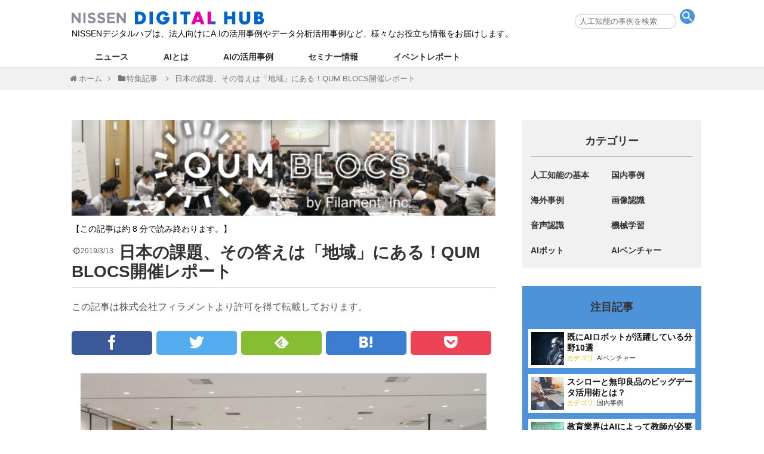

--- FILE ---
content_type: text/html; charset=UTF-8
request_url: https://nissenad-digitalhub.com/articles/post-2830/
body_size: 27558
content:
<!DOCTYPE html>

<html lang="ja" prefix="og: http://ogp.me/ns#">
<head>


<!-- Google Tag Manager -->
<script>(function(w,d,s,l,i){w[l]=w[l]||[];w[l].push({'gtm.start':
new Date().getTime(),event:'gtm.js'});var f=d.getElementsByTagName(s)[0],
j=d.createElement(s),dl=l!='dataLayer'?'&l='+l:'';j.async=true;j.src=
'https://www.googletagmanager.com/gtm.js?id='+i+dl;f.parentNode.insertBefore(j,f);
})(window,document,'script','dataLayer','GTM-PRH3TWN');</script>
<!-- End Google Tag Manager -->

<meta charset="UTF-8">

  <meta name="viewport" content="width=1280, maximum-scale=1, user-scalable=yes">
<link rel="alternate" type="application/rss+xml" title="NISSEN DIGITAL HUB RSS Feed" href="https://nissenad-digitalhub.com/feed/" />
<link rel="pingback" href="https://nissenad-digitalhub.com/xmlrpc.php" />
<!-- OGP -->
<meta property="og:type" content="article">
<meta property="og:description" content="この記事は株式会社フィラメントより許可を得て転載しております。">
<meta property="og:title" content="日本の課題、その答えは「地域」にある！QUM BLOCS開催レポート">
<meta property="og:url" content="https://nissenad-digitalhub.com/articles/post-2830/">
<meta property="og:image" content="https://nissenad-digitalhub.com/wp-content/uploads/2019/01/4924380361bb25179c47b2ff17c3d54a-e1548238731130.png">
<meta property="og:site_name" content="NISSEN DIGITAL HUB">
<meta property="og:locale" content="ja_JP">
<!-- /OGP -->
<!-- Twitter Card -->
<meta name="twitter:card" content="summary">
<meta name="twitter:description" content="この記事は株式会社フィラメントより許可を得て転載しております。">
<meta name="twitter:title" content="日本の課題、その答えは「地域」にある！QUM BLOCS開催レポート">
<meta name="twitter:url" content="https://nissenad-digitalhub.com/articles/post-2830/">
<meta name="twitter:image" content="https://nissenad-digitalhub.com/wp-content/uploads/2019/01/4924380361bb25179c47b2ff17c3d54a-e1548238731130.png">
<meta name="twitter:domain" content="nissenad-digitalhub.com">
<!-- /Twitter Card -->


	<!-- Bootstrap core CSS -->
    <link href="https://nissenad-digitalhub.com/wp-content/themes/nissen_staging-master/css/jquery.bxslider.css" rel="stylesheet">

<meta name="msvalidate.01" content="19DD5DF0140B94F13348F0BB9B6A60D7" />
<title>日本の課題、その答えは「地域」にある！QUM BLOCS開催レポート ｜AI/人工知能のビジネス活用発信メディア【NISSENデジタルハブ】</title>

<!-- This site is optimized with the Yoast SEO plugin v8.1 - https://yoast.com/wordpress/plugins/seo/ -->
<link rel="canonical" href="https://nissenad-digitalhub.com/articles/post-2830/" />
<meta property="og:locale" content="ja_JP" />
<meta property="og:type" content="article" />
<meta property="og:title" content="日本の課題、その答えは「地域」にある！QUM BLOCS開催レポート ｜AI/人工知能のビジネス活用発信メディア【NISSENデジタルハブ】" />
<meta property="og:description" content="日本の課題、その答えは「地域」にある！　QUM BLOCS開催レポート &ensp; 2018年11月21日(水)、フィラメントは「日本各地にイノベーションの連鎖をつくる!!」をテーマに掲げたカンファレンス「QUM BL..." />
<meta property="og:url" content="https://nissenad-digitalhub.com/articles/post-2830/" />
<meta property="og:site_name" content="NISSEN DIGITAL HUB" />
<meta property="article:section" content="特集記事" />
<meta property="article:published_time" content="2019-01-23T19:28:53+09:00" />
<meta property="article:modified_time" content="2019-03-13T14:45:00+09:00" />
<meta property="og:updated_time" content="2019-03-13T14:45:00+09:00" />
<meta property="fb:app_id" content="2141963172739724" />
<meta property="og:image" content="https://nissenad-digitalhub.com/wp-content/uploads/2019/01/4924380361bb25179c47b2ff17c3d54a-e1548238731130.png" />
<meta property="og:image:secure_url" content="https://nissenad-digitalhub.com/wp-content/uploads/2019/01/4924380361bb25179c47b2ff17c3d54a-e1548238731130.png" />
<meta property="og:image:width" content="680" />
<meta property="og:image:height" content="466" />
<meta name="twitter:card" content="summary_large_image" />
<meta name="twitter:description" content="日本の課題、その答えは「地域」にある！　QUM BLOCS開催レポート &ensp; 2018年11月21日(水)、フィラメントは「日本各地にイノベーションの連鎖をつくる!!」をテーマに掲げたカンファレンス「QUM BL..." />
<meta name="twitter:title" content="日本の課題、その答えは「地域」にある！QUM BLOCS開催レポート ｜AI/人工知能のビジネス活用発信メディア【NISSENデジタルハブ】" />
<meta name="twitter:image" content="https://nissenad-digitalhub.com/wp-content/uploads/2019/01/4924380361bb25179c47b2ff17c3d54a-e1548238731130.png" />
<!-- / Yoast SEO plugin. -->

<link rel='dns-prefetch' href='//s.w.org' />
<link rel="alternate" type="application/rss+xml" title="NISSEN DIGITAL HUB &raquo; フィード" href="https://nissenad-digitalhub.com/feed/" />
<link rel="alternate" type="application/rss+xml" title="NISSEN DIGITAL HUB &raquo; コメントフィード" href="https://nissenad-digitalhub.com/comments/feed/" />
<link rel="alternate" type="application/rss+xml" title="NISSEN DIGITAL HUB &raquo; 日本の課題、その答えは「地域」にある！QUM BLOCS開催レポート のコメントのフィード" href="https://nissenad-digitalhub.com/articles/post-2830/feed/" />
		<script type="text/javascript">
			window._wpemojiSettings = {"baseUrl":"https:\/\/s.w.org\/images\/core\/emoji\/12.0.0-1\/72x72\/","ext":".png","svgUrl":"https:\/\/s.w.org\/images\/core\/emoji\/12.0.0-1\/svg\/","svgExt":".svg","source":{"concatemoji":"https:\/\/nissenad-digitalhub.com\/wp-includes\/js\/wp-emoji-release.min.js?ver=5.3.20&fver=20210415035355"}};
			!function(e,a,t){var n,r,o,i=a.createElement("canvas"),p=i.getContext&&i.getContext("2d");function s(e,t){var a=String.fromCharCode;p.clearRect(0,0,i.width,i.height),p.fillText(a.apply(this,e),0,0);e=i.toDataURL();return p.clearRect(0,0,i.width,i.height),p.fillText(a.apply(this,t),0,0),e===i.toDataURL()}function c(e){var t=a.createElement("script");t.src=e,t.defer=t.type="text/javascript",a.getElementsByTagName("head")[0].appendChild(t)}for(o=Array("flag","emoji"),t.supports={everything:!0,everythingExceptFlag:!0},r=0;r<o.length;r++)t.supports[o[r]]=function(e){if(!p||!p.fillText)return!1;switch(p.textBaseline="top",p.font="600 32px Arial",e){case"flag":return s([127987,65039,8205,9895,65039],[127987,65039,8203,9895,65039])?!1:!s([55356,56826,55356,56819],[55356,56826,8203,55356,56819])&&!s([55356,57332,56128,56423,56128,56418,56128,56421,56128,56430,56128,56423,56128,56447],[55356,57332,8203,56128,56423,8203,56128,56418,8203,56128,56421,8203,56128,56430,8203,56128,56423,8203,56128,56447]);case"emoji":return!s([55357,56424,55356,57342,8205,55358,56605,8205,55357,56424,55356,57340],[55357,56424,55356,57342,8203,55358,56605,8203,55357,56424,55356,57340])}return!1}(o[r]),t.supports.everything=t.supports.everything&&t.supports[o[r]],"flag"!==o[r]&&(t.supports.everythingExceptFlag=t.supports.everythingExceptFlag&&t.supports[o[r]]);t.supports.everythingExceptFlag=t.supports.everythingExceptFlag&&!t.supports.flag,t.DOMReady=!1,t.readyCallback=function(){t.DOMReady=!0},t.supports.everything||(n=function(){t.readyCallback()},a.addEventListener?(a.addEventListener("DOMContentLoaded",n,!1),e.addEventListener("load",n,!1)):(e.attachEvent("onload",n),a.attachEvent("onreadystatechange",function(){"complete"===a.readyState&&t.readyCallback()})),(n=t.source||{}).concatemoji?c(n.concatemoji):n.wpemoji&&n.twemoji&&(c(n.twemoji),c(n.wpemoji)))}(window,document,window._wpemojiSettings);
		</script>
		<style type="text/css">
img.wp-smiley,
img.emoji {
	display: inline !important;
	border: none !important;
	box-shadow: none !important;
	height: 1em !important;
	width: 1em !important;
	margin: 0 .07em !important;
	vertical-align: -0.1em !important;
	background: none !important;
	padding: 0 !important;
}
</style>
	<link rel='stylesheet' id='sfl-css'  href='https://nissenad-digitalhub.com/wp-content/plugins/simple-fb-likebox/css/style.css?ver=5.3.20&#038;fver=20190315120645' type='text/css' media='all' />
<link rel='stylesheet' id='yarppWidgetCss-css'  href='https://nissenad-digitalhub.com/wp-content/plugins/yet-another-related-posts-plugin/style/widget.css?ver=5.3.20&#038;fver=20180424103016' type='text/css' media='all' />
<link rel='stylesheet' id='simplicity-style-css'  href='https://nissenad-digitalhub.com/wp-content/themes/simplicity2/style.css?ver=5.3.20&#038;fver=20190325025300' type='text/css' media='all' />
<link rel='stylesheet' id='responsive-style-css'  href='https://nissenad-digitalhub.com/wp-content/themes/simplicity2/css/responsive-pc.css?ver=5.3.20&#038;fver=20180426041703' type='text/css' media='all' />
<link rel='stylesheet' id='font-awesome-style-css'  href='https://nissenad-digitalhub.com/wp-content/themes/simplicity2/webfonts/css/font-awesome.min.css?ver=5.3.20&#038;fver=20180404071202' type='text/css' media='all' />
<link rel='stylesheet' id='icomoon-style-css'  href='https://nissenad-digitalhub.com/wp-content/themes/simplicity2/webfonts/icomoon/style.css?ver=5.3.20&#038;fver=20180404071202' type='text/css' media='all' />
<link rel='stylesheet' id='extension-style-css'  href='https://nissenad-digitalhub.com/wp-content/themes/simplicity2/css/extension.css?ver=5.3.20&#038;fver=20180404071202' type='text/css' media='all' />
<style id='extension-style-inline-css' type='text/css'>
@media screen and (max-width:639px){.article br{display:block}}
</style>
<link rel='stylesheet' id='child-style-css'  href='https://nissenad-digitalhub.com/wp-content/themes/nissen_staging-master/style.css?ver=5.3.20&#038;fver=20190516084154' type='text/css' media='all' />
<link rel='stylesheet' id='print-style-css'  href='https://nissenad-digitalhub.com/wp-content/themes/simplicity2/css/print.css?ver=5.3.20&#038;fver=20180404071202' type='text/css' media='print' />
<link rel='stylesheet' id='sns-twitter-type-style-css'  href='https://nissenad-digitalhub.com/wp-content/themes/simplicity2/css/sns-twitter-type.css?ver=5.3.20&#038;fver=20180404071202' type='text/css' media='all' />
<link rel='stylesheet' id='wp-block-library-css'  href='https://nissenad-digitalhub.com/wp-includes/css/dist/block-library/style.min.css?ver=5.3.20&#038;fver=20200611035341' type='text/css' media='all' />
<link rel='stylesheet' id='contact-form-7-css'  href='https://nissenad-digitalhub.com/wp-content/plugins/contact-form-7/includes/css/styles.css?ver=5.0.1&#038;fver=20180424104900' type='text/css' media='all' />
<link rel='stylesheet' id='contact-form-7-confirm-css'  href='https://nissenad-digitalhub.com/wp-content/plugins/contact-form-7-add-confirm/includes/css/styles.css?ver=5.1&#038;fver=20180424104903' type='text/css' media='all' />
<link rel='stylesheet' id='email-before-download-css'  href='https://nissenad-digitalhub.com/wp-content/plugins/email-before-download/public/css/email-before-download-public.css?ver=5.1.9&#038;fver=20181003011849' type='text/css' media='all' />
<link rel='stylesheet' id='pz-linkcard-css'  href='//nissenad-digitalhub.com/wp-content/uploads/pz-linkcard/style.css?ver=5.3.20' type='text/css' media='all' />
<link rel='stylesheet' id='slicknavcss-css'  href='https://nissenad-digitalhub.com/wp-content/plugins/slicknav-mobile-menu/css/slicknav.min.css?ver=1.0.10&#038;fver=20190507075837' type='text/css' media='all' />
<style id='slicknavcss-inline-css' type='text/css'>


        #menu-globalmenu {
                display: none;
        }

        .slicknav_menu {
                background: #ffffff;
        }

        .slicknav-flex{
               display: -webkit-box;
               display: -ms-flexbox;
               display: flex;
               justify-content:flex-end;
        }

        .slicknav_btn {
                background-color:#222222;
        }

        a.slicknav_open {
                background-color:#222222;
        }

        .slicknav_nav .slicknav_arrow {
                float:right;
        }

        .slicknav_menu .slicknav_menutxt {
                color: #fff;
                text-shadow: none;
                font-size: 16px;
                font-weight: normal;
        }

        .slicknav_menu .slicknav_icon-bar {
                background-color: #fff;
                box-shadow: none;
        }

        .slicknav_nav li a {
                color: #fff;
                text-transform: none;
                font-size: 16px;
                padding: 5px 10px;
        }

        .slicknav_nav a:hover,
        .slicknav_nav .slicknav_row:hover {
                background: rgba(204,204,204,0.3);
        }

        .slicknav_nav .menu-item a:hover,
        .slicknav_nav a span:hover {
                color: #222222;
        }

        .slicknav_nav input[type='submit']{
                background: #222222;
                color: #fff;
        }

        .slicknav-logo-text a{
                color: #222222;
        }


        @media screen and (min-width: 600px) {
                .slicknav_menu {
                        display: none;
                }

                #menu-globalmenu {
                        display: block;
                }
        }
        
</style>
<link rel='stylesheet' id='wordpress-popular-posts-css-css'  href='https://nissenad-digitalhub.com/wp-content/plugins/wordpress-popular-posts/public/css/wpp.css?ver=4.0.13&#038;fver=20180425070236' type='text/css' media='all' />
<link rel='stylesheet' id='dlm-frontend-css'  href='https://nissenad-digitalhub.com/wp-content/plugins/download-monitor/assets/css/frontend.css?ver=5.3.20&#038;fver=20181003011809' type='text/css' media='all' />
<link rel='stylesheet' id='popup-maker-site-css'  href='//nissenad-digitalhub.com/wp-content/uploads/pum/pum-site-styles.css?generated=1538330843&#038;ver=1.7.30' type='text/css' media='all' />
<link rel='stylesheet' id='yarppRelatedCss-css'  href='https://nissenad-digitalhub.com/wp-content/plugins/yet-another-related-posts-plugin/style/related.css?ver=5.3.20&#038;fver=20180424103015' type='text/css' media='all' />
<script type='text/javascript' src='https://nissenad-digitalhub.com/wp-includes/js/jquery/jquery.js?ver=1.12.4-wp&#038;fver=20191126093901'></script>
<script type='text/javascript' src='https://nissenad-digitalhub.com/wp-includes/js/jquery/jquery-migrate.min.js?ver=1.4.1&#038;fver=20180424102126'></script>
<script type='text/javascript' src='https://nissenad-digitalhub.com/wp-content/plugins/slicknav-mobile-menu/js/jquery.slicknav.min.js?ver=1.0.10&#038;fver=20190507075837'></script>
<script type='text/javascript'>
/* <![CDATA[ */
var slickNavVars = {"ng_slicknav":{"ng_slicknav_menu":"#menu-globalmenu","ng_slicknav_position":"body","ng_slicknav_parent_links":false,"ng_slicknav_close_click":false,"ng_slicknav_child_links":false,"ng_slicknav_speed":400,"ng_slicknav_label":"","ng_slicknav_fixhead":false,"ng_slicknav_hidedesktop":"block","ng_slicknav_brand":"","ng_slicknav_brand_text":"","ng_slicknav_search":false,"ng_slicknav_search_text":"search...","ng_slicksearch":"https:\/\/nissenad-digitalhub.com\/","ng_slicknav_closedsymbol":"","ng_slicknav_openedsymbol":"","ng_slicknav_alt":"","ng_slicknav_accordion":false,"ng_slicknav_animation_library":"jquery"}};
/* ]]> */
</script>
<script type='text/javascript' src='https://nissenad-digitalhub.com/wp-content/plugins/slicknav-mobile-menu/js/slick-init.js?ver=1.8.0&#038;fver=20190507075837'></script>
<script type='text/javascript'>
/* <![CDATA[ */
var wpp_params = {"sampling_active":"","sampling_rate":"100","ajax_url":"https:\/\/nissenad-digitalhub.com\/wp-admin\/admin-ajax.php","action":"update_views_ajax","ID":"2830","token":"20f6407eb0"};
/* ]]> */
</script>
<script type='text/javascript' src='https://nissenad-digitalhub.com/wp-content/plugins/wordpress-popular-posts/public/js/wpp.js?ver=4.0.13&#038;fver=20180424105000'></script>
<link rel='shortlink' href='https://nissenad-digitalhub.com/?p=2830' />
<link rel="alternate" type="application/json+oembed" href="https://nissenad-digitalhub.com/wp-json/oembed/1.0/embed?url=https%3A%2F%2Fnissenad-digitalhub.com%2Farticles%2Fpost-2830%2F" />
<link rel="alternate" type="text/xml+oembed" href="https://nissenad-digitalhub.com/wp-json/oembed/1.0/embed?url=https%3A%2F%2Fnissenad-digitalhub.com%2Farticles%2Fpost-2830%2F&#038;format=xml" />


<!-- Plugin: Open external links a new window. Plugin by Kristian Risager Larsen, http://kristianrisagerlarsen.dk . Download it at http://wordpress.org/extend/plugins/open-external-links-in-a-new-window/ -->
<script type="text/javascript">//<![CDATA[
	function external_links_in_new_windows_loop() {
		if (!document.links) {
			document.links = document.getElementsByTagName('a');
		}
		var change_link = false;
		var force = '';
		var ignore = '';

		for (var t=0; t<document.links.length; t++) {
			var all_links = document.links[t];
			change_link = false;
			
			if(document.links[t].hasAttribute('onClick') == false) {
				// forced if the address starts with http (or also https), but does not link to the current domain
				if(all_links.href.search(/^http/) != -1 && all_links.href.search('nissenad-digitalhub.com') == -1) {
					// alert('Changeda '+all_links.href);
					change_link = true;
				}
					
				if(force != '' && all_links.href.search(force) != -1) {
					// forced
					// alert('force '+all_links.href);
					change_link = true;
				}
				
				if(ignore != '' && all_links.href.search(ignore) != -1) {
					// alert('ignore '+all_links.href);
					// ignored
					change_link = false;
				}

				if(change_link == true) {
					// alert('Changed '+all_links.href);
					document.links[t].setAttribute('onClick', 'javascript:window.open(\''+all_links.href+'\'); return false;');
					document.links[t].removeAttribute('target');
				}
			}
		}
	}
	
	// Load
	function external_links_in_new_windows_load(func)
	{	
		var oldonload = window.onload;
		if (typeof window.onload != 'function'){
			window.onload = func;
		} else {
			window.onload = function(){
				oldonload();
				func();
			}
		}
	}

	external_links_in_new_windows_load(external_links_in_new_windows_loop);
	//]]></script>

<script>
	function expand(param) {
		param.style.display = (param.style.display == "none") ? "block" : "none";
	}
	function read_toggle(id, more, less) {
		el = document.getElementById("readlink" + id);
		el.innerHTML = (el.innerHTML == more) ? less : more;
		if (el.innerHTML == less) {
			el.style.display = "none";
		}
		expand(document.getElementById("read" + id));
	}
	</script><script type="text/javascript">
	window._se_plugin_version = '8.1.9';
</script>
<style type="text/css">.sfl_thumbnail {background-image: url(https://nissenad-digitalhub.com/wp-content/uploads/2019/01/4924380361bb25179c47b2ff17c3d54a-e1548238731130.png) ;}</style><style type="text/css">.recentcomments a{display:inline !important;padding:0 !important;margin:0 !important;}</style><link rel="icon" href="https://nissenad-digitalhub.com/wp-content/uploads/2019/04/190408_fav-50x50.png" sizes="32x32" />
<link rel="icon" href="https://nissenad-digitalhub.com/wp-content/uploads/2019/04/190408_fav.png" sizes="192x192" />
<link rel="apple-touch-icon-precomposed" href="https://nissenad-digitalhub.com/wp-content/uploads/2019/04/190408_fav.png" />
<meta name="msapplication-TileImage" content="https://nissenad-digitalhub.com/wp-content/uploads/2019/04/190408_fav.png" />
<style type="text/css">

*[id^='readlink'] {
 font-weight: 27px;
 color: #ffffff;
 background: #337ab7;
 padding: 0px;
 border-bottom: 1px solid #000000;
 -webkit-box-shadow: none !important;
 box-shadow: none !important;
 -webkit-transition: none !important;
}

*[id^='readlink']:hover {
 font-weight: 27px;
 color: #cccccc;
 padding: 0px;
 border-bottom: 1px solid #000000;
}

*[id^='readlink']:focus {
 outline: none;
 color: #ffffff;
}

</style>
</head>
  <body class="post-template-default single single-post postid-2830 single-format-standard categoryid-98" itemscope itemtype="http://schema.org/WebPage">
<!-- Google Tag Manager (noscript) -->
<noscript><iframe src="https://www.googletagmanager.com/ns.html?id=GTM-PRH3TWN"
height="0" width="0" style="display:none;visibility:hidden"></iframe></noscript>
<!-- End Google Tag Manager (noscript) -->
    <div id="container">

      <!-- header -->
      <header itemscope itemtype="http://schema.org/WPHeader">
        <div id="header" class="clearfix">
          <div id="header-in">
            <div id="h-top">
                            <div class="alignleft top-title-catchphrase">
                <div>
                  <!-- サイトのタイトル -->

<a href="https://nissenad-digitalhub.com/" ><img src="https://nissenad-digitalhub.com/wp-content/themes/nissen_staging-master/images/Logo1_nissen.png" class="site-title-img" style="margin-top: 15px; width:322px; height:30px;" width="322" height="30"/></a>                  <div>
                    <p style="margin-top:0px;">NISSENデジタルハブは、法人向けにA.Iの活用事例やデータ分析活用事例など、様々なお役立ち情報をお届けします。</p>
                  </div>
                </div>
              </div>
              <div class="alignright top-sns-follows">
                <div class="header-right-inner">
                <section id="search-3" class="widget widget_search"><form method="get" id="searchform" action="https://nissenad-digitalhub.com/">
	<input type="text" placeholder="人工知能の事例を検索" name="s" id="s">
	<input type="submit" id="searchsubmit" value="">
</form></section>                                  </div>
              </div>
              <div class="menu-globalmenu-container"><ul id="menu-globalmenu" class="menu"><li id="menu-item-4639" class="menu-item menu-item-type-custom menu-item-object-custom menu-item-4639"><a href="https://nissenad-digitalhub.com/tags/news/">ニュース</a></li>
<li id="menu-item-3269" class="menu-item menu-item-type-taxonomy menu-item-object-category menu-item-has-children menu-item-3269"><a href="https://nissenad-digitalhub.com/categories/ai%e3%81%a8%e3%81%af/">AIとは</a>
<ul class="sub-menu">
	<li id="menu-item-977" class="menu-item menu-item-type-post_type menu-item-object-post menu-item-977"><a href="https://nissenad-digitalhub.com/articles/ai-algorithm-basics/">AIの仕組み</a></li>
	<li id="menu-item-2276" class="menu-item menu-item-type-post_type menu-item-object-post menu-item-2276"><a href="https://nissenad-digitalhub.com/articles/voice-recognition/">音声認識の基本</a></li>
	<li id="menu-item-2393" class="menu-item menu-item-type-post_type menu-item-object-post menu-item-2393"><a href="https://nissenad-digitalhub.com/articles/ai-deep-learning/">ディープラーニングとは</a></li>
	<li id="menu-item-2412" class="menu-item menu-item-type-post_type menu-item-object-post menu-item-2412"><a href="https://nissenad-digitalhub.com/articles/machine-learning/">機械学習とは</a></li>
	<li id="menu-item-2422" class="menu-item menu-item-type-post_type menu-item-object-post menu-item-2422"><a href="https://nissenad-digitalhub.com/articles/ai-for-image-recognition/">画像認識技術とは</a></li>
	<li id="menu-item-2946" class="menu-item menu-item-type-post_type menu-item-object-post menu-item-2946"><a href="https://nissenad-digitalhub.com/articles/ai-for-unattended-cash-register/">無人レジとは</a></li>
	<li id="menu-item-976" class="menu-item menu-item-type-post_type menu-item-object-post menu-item-976"><a href="https://nissenad-digitalhub.com/articles/ai-history/">AIの歴史</a></li>
</ul>
</li>
<li id="menu-item-828" class="menu-item menu-item-type-taxonomy menu-item-object-category menu-item-has-children menu-item-828"><a href="https://nissenad-digitalhub.com/categories/cases/">AIの活用事例</a>
<ul class="sub-menu">
	<li id="menu-item-3200" class="menu-item menu-item-type-post_type menu-item-object-post menu-item-3200"><a href="https://nissenad-digitalhub.com/articles/ai-manufacturing-industry-case-japan/">製造業</a></li>
	<li id="menu-item-2947" class="menu-item menu-item-type-post_type menu-item-object-post menu-item-2947"><a href="https://nissenad-digitalhub.com/articles/retail_pos/">小売店舗</a></li>
	<li id="menu-item-2945" class="menu-item menu-item-type-post_type menu-item-object-post menu-item-2945"><a href="https://nissenad-digitalhub.com/articles/ai-for-inventory-control/">在庫管理</a></li>
	<li id="menu-item-4148" class="menu-item menu-item-type-post_type menu-item-object-post menu-item-4148"><a href="https://nissenad-digitalhub.com/articles/ai-for-advertising-industry/">広告業界</a></li>
	<li id="menu-item-3270" class="menu-item menu-item-type-post_type menu-item-object-post menu-item-3270"><a href="https://nissenad-digitalhub.com/articles/ai-for-sns/">SNS</a></li>
	<li id="menu-item-3300" class="menu-item menu-item-type-post_type menu-item-object-post menu-item-3300"><a href="https://nissenad-digitalhub.com/articles/ai-for-twitter/">Twitter</a></li>
	<li id="menu-item-4080" class="menu-item menu-item-type-post_type menu-item-object-post menu-item-4080"><a href="https://nissenad-digitalhub.com/articles/ai-for-ratings/">テレビ</a></li>
	<li id="menu-item-4401" class="menu-item menu-item-type-post_type menu-item-object-post menu-item-4401"><a href="https://nissenad-digitalhub.com/articles/ai-for-e-commerce/">ECサイト</a></li>
	<li id="menu-item-2949" class="menu-item menu-item-type-post_type menu-item-object-post menu-item-2949"><a href="https://nissenad-digitalhub.com/articles/ai-for-tourism/">観光業界</a></li>
	<li id="menu-item-2950" class="menu-item menu-item-type-post_type menu-item-object-post menu-item-2950"><a href="https://nissenad-digitalhub.com/articles/ai-for-architecture/">建築業界</a></li>
	<li id="menu-item-2955" class="menu-item menu-item-type-post_type menu-item-object-post menu-item-2955"><a href="https://nissenad-digitalhub.com/articles/ai-monitor-japanese/">監視システム</a></li>
	<li id="menu-item-2953" class="menu-item menu-item-type-post_type menu-item-object-post menu-item-2953"><a href="https://nissenad-digitalhub.com/articles/ai-for-education/">教育業界</a></li>
	<li id="menu-item-2954" class="menu-item menu-item-type-post_type menu-item-object-post menu-item-2954"><a href="https://nissenad-digitalhub.com/articles/procurement-logistics-japan/">調達物流</a></li>
</ul>
</li>
<li id="menu-item-5040" class="menu-item menu-item-type-taxonomy menu-item-object-category menu-item-5040"><a href="https://nissenad-digitalhub.com/categories/seminar/">セミナー情報</a></li>
<li id="menu-item-4492" class="menu-item menu-item-type-taxonomy menu-item-object-category menu-item-4492"><a href="https://nissenad-digitalhub.com/categories/eventreport/">イベントレポート</a></li>
</ul></div>            </div><!-- /#h-top -->
          </div><!-- /#header-in -->
        </div><!-- /#header -->
      </header>

       

      <div class="main-visual">
  <div id="body-in" class="cf">
     
          
<div id="breadcrumb" class="breadcrumb-category"><div itemtype="http://data-vocabulary.org/Breadcrumb" itemscope="" class="breadcrumb-home"><span class="fa fa-home fa-fw"></span><a href="https://nissenad-digitalhub.com" itemprop="url"><span itemprop="title">ホーム</span></a><span class="sp"><span class="fa fa-angle-right"></span></span></div><div itemtype="http://data-vocabulary.org/Breadcrumb" itemscope=""><span class="fa fa-folder fa-fw"></span><a href="https://nissenad-digitalhub.com/categories/special-article/" itemprop="url"><span itemprop="title">特集記事</span></a></div>
<span class="sp"><span class="fa fa-angle-right"></span></span>日本の課題、その答えは「地域」にある！QUM BLOCS開催レポート

</div><!-- /#breadcrumb -->

  </div>
</div><!-- /.new-entry-large -->
<div class="clear"></div><!-- 本体部分 -->
      <div id="body">
        <div id="body-in" class="cf">

          
          <!-- main -->
          <main itemscope itemprop="mainContentOfPage">
            <div id="main" itemscope itemtype="http://schema.org/Blog">
  
<!-- 20180927 修正ーーーーーーＡＩ bana  追加 -->
  <!-- <div>
  <a href="https://nissenad-digitalhub.com/ai-workshop/" ><img src="https://nissenad-digitalhub.com/wp-content/themes/nissen_staging-master/images/bana.png" class="c_site_banner" style=" width : 100%;"/></a>
  </div> -->
  <!-- /ＡＩ bana  追加 -->
  
    <div class="post-eye-catch" style="background-image: url(https://nissenad-digitalhub.com/wp-content/uploads/2019/01/4924380361bb25179c47b2ff17c3d54a-e1548238731130.png)"></div>
  <p class="estimated-reading-time">【この記事は約 8 分で読み終わります。】</p><div id="post-2830" class="post-2830 post type-post status-publish format-standard has-post-thumbnail hentry category-special-article">
  <article class="article">
  
  
  <header>

<p class="post-meta">
            <span class="post-date"><span class="fa fa-clock-o fa-fw"></span><time class="entry-date date published" datetime="2019-01-23T19:28:53+09:00">2019/3/13</time></span>
      
  
              <span class="post-tag"></span>
      
      
      
      
      
      
    </p>



    <h1 class="entry-title">
            日本の課題、その答えは「地域」にある！QUM BLOCS開催レポート          </h1>
    

<p class="entry-snippet">
	この記事は株式会社フィラメントより許可を得て転載しております。</p>


    
    
    <div id="sns-group" class="sns-group sns-group-bottom">
      <div class="sns-buttons sns-buttons-icon">
    <p class="sns-share-msg">シェアする</p>
    
  <ul class="snsb clearfix snsbs">
      	<li class="facebook-btn-icon"><a href="//www.facebook.com/sharer/sharer.php?u=https://nissenad-digitalhub.com/articles/post-2830/&amp;t=%E6%97%A5%E6%9C%AC%E3%81%AE%E8%AA%B2%E9%A1%8C%E3%80%81%E3%81%9D%E3%81%AE%E7%AD%94%E3%81%88%E3%81%AF%E3%80%8C%E5%9C%B0%E5%9F%9F%E3%80%8D%E3%81%AB%E3%81%82%E3%82%8B%EF%BC%81QUM+BLOCS%E9%96%8B%E5%82%AC%E3%83%AC%E3%83%9D%E3%83%BC%E3%83%88" class="btn-icon-link facebook-btn-icon-link" target="blank" rel="nofollow" data-toggle="tooltip" data-original-title="Facebookで記事をシェアする"><span class="social-icon icon-facebook"></span><span class="social-count facebook-count"><span class="fa fa-spinner fa-pulse"></span></span></a>
      <div class="btn-tooltip">
        <span></span>
        Facebookで記事をシェアする
      </div>
    </li>
          	<li class="twitter-btn-icon"><a href="https://twitter.com/intent/tweet?text=%E6%97%A5%E6%9C%AC%E3%81%AE%E8%AA%B2%E9%A1%8C%E3%80%81%E3%81%9D%E3%81%AE%E7%AD%94%E3%81%88%E3%81%AF%E3%80%8C%E5%9C%B0%E5%9F%9F%E3%80%8D%E3%81%AB%E3%81%82%E3%82%8B%EF%BC%81QUM+BLOCS%E9%96%8B%E5%82%AC%E3%83%AC%E3%83%9D%E3%83%BC%E3%83%88&amp;url=https%3A%2F%2Fnissenad-digitalhub.com%2Farticles%2Fpost-2830%2F" class="btn-icon-link twitter-btn-icon-link" target="blank" rel="nofollow"><span class="social-icon icon-twitter"></span><span class="social-count twitter-count" data-toggle="tooltip" data-original-title="Twitterで記事をシェアする"></span></a>
         <div class="btn-tooltip">
         <span></span>
         Twitterで記事をシェアする
        </div>
         </li>
              <!-- <li class="line-btn-icon"><a href="//timeline.line.me/social-plugin/share?url=https%3A%2F%2Fnissenad-digitalhub.com%2Farticles%2Fpost-2830%2F" class="btn-icon-link line-btn-icon-link" target="blank" rel="nofollow" data-toggle="tooltip" data-original-title="RSSで記事を購読する"><span class="social-icon icon-line"></span></a>
      <div class="btn-tooltip">
      <span></span>
      RSSで記事を購読する
      </div> 
    </li> -->
    <li class="feedly-btn-icon">
    <a href="//feedly.com/i/subscription/feed/https://nissenad-digitalhub.com/feed/" class="btn-icon-link feedly-btn-icon-link" target="blank" rel="nofollow" data-toggle="tooltip" data-original-title="RSSで記事を購読する"><span class="social-icon icon-feedly"></span><span class="social-count feedly-count"><span class="fa fa-spinner fa-pulse"></span></span></a>
            <div class="btn-tooltip">
            <span></span>
            RSSで記事を購読する
            </div> 
            </li>
              	<li class="google-plus-btn-icon"><a href="//plus.google.com/share?url=https%3A%2F%2Fnissenad-digitalhub.com%2Farticles%2Fpost-2830%2F" onclick="javascript:window.open(this.href, '', 'menubar=no,toolbar=no,resizable=yes,scrollbars=yes,height=600,width=600');return false;" class="btn-icon-link google-plus-btn-icon-link" target="blank" rel="nofollow"><span class="social-icon icon-googleplus"></span><span class="social-count googleplus-count"><span class="fa fa-spinner fa-pulse"></span></span></a>
             </li>
            <li class="hatena-btn-icon"><a href="//b.hatena.ne.jp/entry/s/nissenad-digitalhub.com/articles/post-2830/" class="btn-icon-link hatena-bookmark-button hatena-btn-icon-link" data-hatena-bookmark-layout="simple" title="日本の課題、その答えは「地域」にある！QUM BLOCS開催レポート" rel="nofollow" data-toggle="tooltip" data-original-title="はてなブックマークに追加"><span class="social-icon icon-hatena"></span><span class="social-count hatebu-count"><span class="fa fa-spinner fa-pulse"></span></span></a>
              <div class="btn-tooltip">
              <span></span>
              はてなブックマークに追加
              </div> 
             </li>
          	<li class="pocket-btn-icon"><a href="//getpocket.com/edit?url=https://nissenad-digitalhub.com/articles/post-2830/" class="btn-icon-link pocket-btn-icon-link" target="blank" rel="nofollow" data-toggle="tooltip" data-original-title="Pokcetに保存する"><span class="social-icon icon-pocket"></span><span class="social-count pocket-count"><span class="fa fa-spinner fa-pulse"></span></span></a>
             <div class="btn-tooltip">
             <span></span>
             Pokcetに保存する
              </div> 
             </li>
                  </ul>
</div>

    </div>

  </header>

    <div id="the-content" class="entry-content">
  <div id="fb-root"></div>
<script>(function(d, s, id) {
  var js, fjs = d.getElementsByTagName(s)[0];
  if (d.getElementById(id)) return;
  js = d.createElement(s); js.id = id;
  js.src = 'https://connect.facebook.net/ja_JP/sdk.js#xfbml=1&version=v2.12';
  fjs.parentNode.insertBefore(js, fjs);
}(document, 'script', 'facebook-jssdk'));</script><p><img class="size-large wp-image-2833 aligncenter" src="https://nissenad-digitalhub.com/wp-content/uploads/2019/01/4924380361bb25179c47b2ff17c3d54a-1024x701.png" alt="" width="680" height="466" /></p>
<p style="text-align: center;">日本の課題、その答えは「地域」にある！　QUM BLOCS開催レポート</p>
<p>&ensp;</p>
<p><span style="font-weight: 400;">2018年11月21日(水)、フィラメントは「日本各地にイノベーションの連鎖をつくる!!」をテーマに掲げたカンファレンス「QUM BLOCS」を開催。平日昼間、しかも大阪での開催、さらに有料のカンファレンスだったにもかかわらず、180名もの方が来場！　はたしてどのようなことが語られたのでしょうか？</span></p>
<p>目次</p>
<p><span style="font-weight: 400;">人の「つながり」を連結・連鎖</span><span style="font-weight: 400;"><br />
</span><span style="font-weight: 400;">「キーマン」は探すものじゃない（Session1）</span><span style="font-weight: 400;"><br />
</span><span style="font-weight: 400;">利用者は50代、60代の女性（Session2）</span><span style="font-weight: 400;"><br />
</span><span style="font-weight: 400;">最終的には、人と人（Session3）</span><span style="font-weight: 400;"><br />
</span><span style="font-weight: 400;">共に汗をかく”共汗力”が大切（Session4）</span><span style="font-weight: 400;"><br />
</span><span style="font-weight: 400;">地方が課題のフロンティア！</span></p>
<h3><b>人の「つながり」を連結・連鎖</b></h3>
<p><span style="font-weight: 400;">「日本各地にイノベーションの連鎖を作る!!」をテーマに掲げ、地域創生に繋がる連携と行動を生み出す場「QUM BLOCS」。2018年11月21日に大阪で開催されたカンファレンスでは、国内各地で課題に取り組むイノベーター16組17名をゲストに迎え、4つのセッションが開かれた。</span></p>
<p><span style="font-weight: 400;">会場となった関西大学梅田キャンパス　</span><a href="http://www.kansai-u.ac.jp/umeda/"><span style="font-weight: 400;">KANDAI Me RISE</span></a><span style="font-weight: 400;">は、開場とともに参加者が続々と入場。用意された180席がみるみるうちに埋まっていく。しかし席にじっと座っているのはむしろ少数で、開演時間ギリギリまで会場のあちらこちらで交流したり紹介し合ったりする光景が見られた。「QUM BLOCS」はもう始まっていた。</span></p>
<p><img class="size-large wp-image-2834 aligncenter" src="https://nissenad-digitalhub.com/wp-content/uploads/2019/01/5e380f3e9f6340432bd381a7069e21e2-1024x684.png" alt="" width="680" height="454" /></p>
<p><span style="font-weight: 400;">大阪開催、かつ平日にもかかわらず、会場にはたくさんの人が詰めかけた</span></p>
<p><span style="font-weight: 400;">開演時間を迎えて、まずはオープニングセッションとして、主催であるFilament, Inc. 代表取締役CEO 角勝氏から開催趣旨が語られた。</span></p>
<p><img class="size-large wp-image-2835 aligncenter" src="https://nissenad-digitalhub.com/wp-content/uploads/2019/01/3c7af9da83ee684dbf93034235a8d754-1024x677.png" alt="" width="680" height="450" /></p>
<p><span style="font-weight: 400;">今の日本が様々な課題を抱えていること、悲観的な未来が語られていること、しかしその悲観は希望に変化しうること。日本の抱える課題に真っ先に直面している「地方」各地で、その課題と向き合い活動している人々との出会いから角氏が地域と「人」の可能性を感じたこと。そういった</span><b>「人のつながり」を連結・連鎖させていくことで、その可能性を倍加させていく</b><span style="font-weight: 400;">、それがこの「QUM BLOCS」だと。</span></p>
<p><span style="font-weight: 400;">本編の各セッションは、主催者からの「お題」に対してゲストがそれぞれ回答となるキーワードを示し、モデレーターが詳しい話を引き出していく形式で行われた。</span></p>
<h3><b>「キーマン」は探すものじゃない</b></h3>
<table>
<tbody>
<tr>
<td><b>Session１　地域×サービス　そこで行われる新しいサービスの価値とは</b></p>
<p><b>パネリスト</b><b><br />
</b><span style="font-weight: 400;">長井伸晃氏（神戸市企画調整局産学連携課担当係長）</span><span style="font-weight: 400;"><br />
</span><span style="font-weight: 400;">勝瀬博則氏（handy Japan株式会社　CEO）</span><span style="font-weight: 400;"><br />
</span><span style="font-weight: 400;">田村慎吾氏（関西電力株式会社経営企画室　イノベーション推進Gマネージャー）</span><span style="font-weight: 400;"><br />
</span><span style="font-weight: 400;">下村祐貴子氏（フェイスブックジャパン執行役員　広報統括）</span><span style="font-weight: 400;"><br />
</span><span style="font-weight: 400;">近藤洋祐氏（株式会社電脳交通　代表取締役）</span></p>
<p><b>モデレーター</b><b><br />
</b><span style="font-weight: 400;">角勝氏（Filament,Inc.　CEO）</span></td>
</tr>
</tbody>
</table>
<p><span style="font-weight: 400;">最初のセッションから興味深い話が次々に飛び出したが、中でも印象的だったのは、勝瀬氏の話だった。（姿も印象的だった）</span></p>
<p><img class="size-large wp-image-2838 aligncenter" src="https://nissenad-digitalhub.com/wp-content/uploads/2019/01/585fef65a317733b4fc1cb00f7896c7b-1024x679.png" alt="" width="680" height="451" /></p>
<p><span style="font-weight: 400;">写真左より　長井氏、下村氏、勝瀬氏、近藤氏、田村氏</span></p>
<p><span style="font-weight: 400;">このセッション3つ目のお題「地元のキーマンが必要か？」に対して、「他人に任せていてはダメ。結局自分がキーマン」と答えた勝瀬氏は、「裸の男とリーダーシップ」という短い動画を紹介しながら、リーダーが発生してムーブメントが起こる様子を説明した。</span></p>
<p><span style="font-weight: 400;">・裸の男とリーダーシップ</span><span style="font-weight: 400;"><br />
</span><a href="https://www.youtube.com/watch?v=KAfETQCLZGU"><span style="font-weight: 400;">https://www.youtube.com/watch?v=KAfETQCLZGU</span></a></p>
<p><span style="font-weight: 400;">これは2010年に起業家のデレク・シバーズがTEDトークで「</span><a href="https://www.ted.com/talks/derek_sivers_how_to_start_a_movement/transcript?language=ja"><span style="font-weight: 400;">社会運動はどうやって起こすか</span></a><span style="font-weight: 400;">」と題したプレゼンテーションの中で紹介した有名な動画で、最初のフォロワーの重要性を説明したものだ。</span></p>
<p><span style="font-weight: 400;">勝瀬氏はその動画を紹介しながら、実際に実演して一人の行動がムーブメントに発展していく様を見せてくれた。勝瀬氏が踊り、それに追従して踊る人が出てくると、さらに何人かが後を追って踊り始めた。勝瀬氏は、最初に追従する人は事前に仕込んだと種明かししたが、その後に続いた人は自然発生したものだった。</span></p>
<p><img class="size-large wp-image-2839 aligncenter" src="https://nissenad-digitalhub.com/wp-content/uploads/2019/01/c2fc30047fadbf9dd7697453dd161159-1024x675.png" alt="" width="680" height="448" /></p>
<p><span style="font-weight: 400;">勝瀬氏と、事前に打ち合わせしなかったにもかかわらず踊るフィラメントのメンバー</span></p>
<p><span style="font-weight: 400;">勝瀬氏は「この動きの中でキーマンは最初に追従したフォロワーだが、実際の活動においては普通仕込みなんてできない。そもそもこの動画で最初に踊っている男は、フォロワーを求めて踊り出したわけではない。ただ踊りたいだけ。大事なのは、その人を見て踊りたいと思う人が出てくるかどうか。みなさんが最初に踊り出す人でないならば、その二番目に踊り出す人になれるかどうか。</span><b>キーマンは探すものじゃない。最初に踊り出す人になるか、二番目に踊り出して自分がキーマンになるか、しかない</b><span style="font-weight: 400;">」と結んだ。</span></p>
<h3><b>利用者は50代、60代の女性</b></h3>
<table>
<tbody>
<tr>
<td><b>Session２　ローカルブロック経済　お金の動きを通して見る未来</b></p>
<p><b>パネリスト</b><b><br />
</b><span style="font-weight: 400;">堤真良氏（国際大学グローバルコミュニケーション研究所客員研究員）</span><span style="font-weight: 400;"><br />
</span><span style="font-weight: 400;">坊垣佳奈氏（株式会社マクアケ　取締役）</span><span style="font-weight: 400;"><br />
</span><span style="font-weight: 400;">秋山瞬氏（株式会社ネットプロテクションズ　執行役員）</span><span style="font-weight: 400;"><br />
</span><span style="font-weight: 400;">古里圭史氏（飛騨信用組合　常任理事　総務部長）</span></p>
<p><b>モデレーター</b><b><br />
</b><span style="font-weight: 400;">クロサカタツヤ氏（株式会社企（くわだて）　代表取締役）</span></td>
</tr>
</tbody>
</table>
<p><span style="font-weight: 400;">経済をテーマにした二番目のセッションでは、スマートフォンで決済する電子地域通貨「</span><a href="https://www.hidashin.co.jp/coin/"><span style="font-weight: 400;">さるぼぼコイン</span></a><span style="font-weight: 400;">」に取り組む飛騨信用組合　古里氏の話が印象的だった。</span></p>
<p><img class="size-large wp-image-2840 aligncenter" src="https://nissenad-digitalhub.com/wp-content/uploads/2019/01/076aa053eaef3f70230e022a23a43c86-1024x670.png" alt="" width="680" height="445" /></p>
<p><span style="font-weight: 400;">写真左より、モデレータのクロサカ氏、パネリストの境氏、秋山氏、坊垣氏、古里氏</span></p>
<p><span style="font-weight: 400;">「今の取り組みに対する反応はどうか？」というお題に「予想外」と答えた古里氏。「始める前、地域通貨なんか絶対成功しない、しかも決済の際にユーザーにひと手間発生する方式なんて通用するはずがないとネガティブな意見ばかりだったが、いざふたを開けてみると、事前に懸念されていたことはまったく問題にならなかった」そして「</span><b>利用データを調べてみると、利用者は50代から60代の女性が突出して多かった</b><span style="font-weight: 400;">」とのこと。利用者層については会場がざわめくほど、参加者にとっても「予想外」だった。古里氏は、大手の電子決済が浸透していない、日常買い物をするような近所の個店で使えることやポイントサービスの存在が理由ではないかと分析。</span></p>
<p><span style="font-weight: 400;">そして、その話を受けて、株式会社ネットプロテクションズ　秋山氏から、後払い決済システム「</span><a href="https://np-atobarai.jp/"><span style="font-weight: 400;">NP後払い</span></a><span style="font-weight: 400;">」の利用者も同じく女性層が多いとの話が出て、再び会場がざわめいた。秋山氏によると、</span><b>男性に比べて女性はネット上でカード情報を入力することに抵抗を感じる人が多く、一方で、ポイントサービスの利用などに関しては、男性は保守的な傾向があるが女性は進取の気性に富んでいるように感じる</b><span style="font-weight: 400;">とのことだった。 </span></p>
<p><span style="font-weight: 400;">古里氏はセッションの最後、さるぼぼコインについて「一般的な電子決済と違いキャッシュレス化という部分には力点をおいておらず、自分たちの地域で使う、地域通貨という部分を大事にしている。さるぼぼコインを使うというのは、主体的に自分が属する経済圏を選択する行為。今後5年10年かけて、自分の経済活動の10％でも、自分たちの地域の中で巡るお金を使おうというメンタリティを育てていきたい」と結んだ。</span></p>
<h3><b>最終的には、人と人</b></h3>
<table>
<tbody>
<tr>
<td><b>Session３　地方の魅力発掘　新しい視点からのそれぞれの魅力づくり</b></p>
<p><b>パネリスト</b><b><br />
</b><span style="font-weight: 400;">鳴海禎造氏（glafit株式会社　代表取締役）</span><span style="font-weight: 400;"><br />
</span><span style="font-weight: 400;">豊原弘恵氏（古都里（ことり）　代表）</span><span style="font-weight: 400;"><br />
</span><span style="font-weight: 400;">安彦剛志氏（株式会社ソニー・ミュージックコミュニケーションズ）</span><span style="font-weight: 400;"><br />
</span><span style="font-weight: 400;">森平和歌子氏（株式会社農業の未来研究所）</span></p>
<p><b>モデレーター</b><b><br />
</b><span style="font-weight: 400;">藤田功博氏（株式会社のぞみ　代表取締役）</span></td>
</tr>
</tbody>
</table>
<p><span style="font-weight: 400;">スポンサーセッションをはさんで、三番目のセッション。「フルーツ輸出の手続きを考えたら、購入者を輸入したほうが早い」「共感するなら金をくれ」などパワーワードが次々に飛び出したセッションだったが、中でも飛び抜けて印象に残ったのは株式会社農業の未来研究所　森平和歌子氏の「</span><b>お金がなければ体で払います」</b><span style="font-weight: 400;">のひと言だった。起業でお金に困るのは都市でも地方でも当たり前で、大きな問題とは考えない。お金がなければ、自分の知見や労働力を提供し、「</span><b>能力の物々交換</b><span style="font-weight: 400;">」で必要なものが得られた、と。</span></p>
<p><span style="font-weight: 400;">この部分だけを切り取って文字で読むと、当たり前のように思えたり、ともすれば原始的な行動のように思えたりするが、セッションを通じてこの言葉を振り返ると、実に本質的なことであると気づかされた。</span></p>
<p><span style="font-weight: 400;">貨幣という抽象化されたものを通じての経済ではなく、この「能力の物々交換」が成り立つためには、大前提としてそこに人と人との信頼関係が必要だからだ。近年話題の「評価経済」が、見えない形で根元に含まれている。</span></p>
<p><span style="font-weight: 400;">また森平氏の「能力の物々交換」は「これをするから、それちょうだい」というような単純な話で終わらなかった。日常的に近隣へ能力を提供し、巡り巡って結果的にビジネスに有利に働くものに繋がったと。</span></p>
<p><span style="font-weight: 400;">これは、セッション最後のお題「地域でビジネスを成功させるためのカギは？」に「付き合い」と答えたglafit株式会社　鳴海禎造氏の話も、まさに同じものだった。</span></p>
<p><img class="size-large wp-image-2841 aligncenter" src="https://nissenad-digitalhub.com/wp-content/uploads/2019/01/a23c9dd828864da0251fc6e44244f3ad-1024x677.png" alt="" width="680" height="450" /></p>
<p><span style="font-weight: 400;">左から鳴海氏、豊原氏、森平氏、安彦氏、モデレータの藤田氏</span></p>
<p><span style="font-weight: 400;">鳴海氏は「都市部の方にはピンとこないかも知れないが、地方では生活の場所と仕事の場所が同じ場所であり、消費者と生産者、サービス提供者が同じ場所にいる。</span><b>奉仕活動ふくめ、仕事外の付き合いがそのまま仕事に繋がっていく</b><b>。</b><span style="font-weight: 400;">地方でビジネスを考えるなら、そこに住むことが一番の成功のカギ」と語り、それを受けて森平氏も「このお題の答えは、表現は違ってもみんな言いたいことは同じで、</span><b>最終的には人と人</b><span style="font-weight: 400;">だということ」と話し、続けて「そこをきちんと押さえて地方で成功できる人は、都市部でも成功できる」とエールを送った。</span></p>
<h3><b>共に汗をかく”共汗力”が大切</b></h3>
<table>
<tbody>
<tr>
<td><b>Session４　自走する地域　人をつくり継続する仕掛けを解明</b></p>
<p><b>パネリスト</b><b><br />
</b><span style="font-weight: 400;">小紫雅史氏（生駒市長）</span><span style="font-weight: 400;"><br />
</span><span style="font-weight: 400;">古山隆幸氏（一般社団法人イトナブ石巻　代表理事）</span><span style="font-weight: 400;"><br />
</span><span style="font-weight: 400;">木村篤信氏（日本電信電話株式会社　NTTサービスエボリューション研究所）</span><span style="font-weight: 400;"><br />
</span><span style="font-weight: 400;">木継則幸氏（株式会社インフォバーン　クリエイティブ・フェロー）</span></p>
<p><b>モデレーター</b><b><br />
</b><span style="font-weight: 400;">村上臣氏　（フィラメントCSO(LinkedIn 日本代表)）</span></td>
</tr>
</tbody>
</table>
<p><span style="font-weight: 400;">最後のセッションでは冒頭、モデレーターであるFilament CSO（LinkedIn日本代表）　村上臣氏から「課題先進国と言われる日本の中で、最も早くその課題が顕在化している、課題の最前線は地方にあるのではないか。そこでは課題解決の事例が生まれているのではないか、と仮説を立てたところ様々な話が集まってきたので、そこを深掘りしていきたい」と、改めてテーマが語られた。</span></p>
<p><span style="font-weight: 400;">締めにふさわしく多種多様な話題が飛び交ったセッションだったが、ここではその中でも特に、他ではなかなか聞く機会がない話を紹介したい。</span></p>
<p><span style="font-weight: 400;">このセッションにはなんと現役の市長、生駒市長である小紫雅史が登壇され、地方行政の長から現場のリアルな話が語られた。</span></p>
<p><img class="size-large wp-image-2842 aligncenter" src="https://nissenad-digitalhub.com/wp-content/uploads/2019/01/ad335720f603c2073f1bed462f061be8-1024x676.png" alt="" width="680" height="449" /></p>
<p><span style="font-weight: 400;">左から　モデレータの村上氏、小紫氏、古山氏、木村氏、木継氏</span></p>
<p><span style="font-weight: 400;">最初のお題「どうやって地域を巻き込んでいますか？」に「シビックプライド＋行動力」と答えられた小柴市長は「自走する地域をつくるためには市民力をいかに高めるか。その市民力とは、地域愛、地域への誇りと結びついた行動力である」「地域愛が元々強い地域はあるかもしれないが、ニュータウンである生駒市では、生駒市という地域の良いところを市民へ丁寧に伝えることに取り組んだ。そして地域のために挑戦する人がいれば積極的に加わり、共に汗をかく”共汗力”を示すことで、行動力を高めていただくように取り組んでいる」と。</span></p>
<p><span style="font-weight: 400;">「市役所に勤める公務員は、窓口で待っているだけだとしんどい仕事ばかりになる。それも仕事だが、我々は街に飛び出していかないといけないし、その市民との近さが何より市役所の職員の面白さだと思う。</span><b>街に飛び出せば、面白い人がいくらでもいる</b><span style="font-weight: 400;">。だから、地域に飛び出す公務員を養成した。すると職員がどんどん面白い挑戦をしている人の所へ行き、共に汗をかき、地域が自走しはじめる」と、現役市長ならではの地域の巻き込み方を語られた。</span></p>
<p><span style="font-weight: 400;">が、そこで話は終わらない。同時に課題として、市役所の意識改革の難しさを語った。「市町村といった地方自治体はずっと、国の方針を法律などに基づいてきっちりやることを第一に刷り込まれているので、新しいことをつくろうとか、地域に飛び出すとか、ましてや市民にも汗をかいてもらうなんてことはタブーのようになっている。地域のために我々が汗をかくんでしょ、と。市役所には、これまでずっと地域のために汗をかいてきた自負もある。きちんとそこに取り組んできた生駒市だけに、</span><b>これからは自分たちだけではなくいかに市民にも汗をかいてもらうかも重要</b><span style="font-weight: 400;">なんだよ、という話は理解されにくく、ジェネレーションの壁が大きな課題になっている」と。</span></p>
<p><span style="font-weight: 400;">この話を聞いている大阪から生駒市は電車で一時間とかからない、いわばお隣の街だ。しかしそこで生駒市長が、生駒市役所がどのような活動をされていて、どのような課題と向き合っているのか、まったく知らなかった参加者も多いだろう。ましてや、石巻や北海道ともなればなおさらだ。</span></p>
<h3><b>地方が課題のフロンティア！</b></h3>
<p><span style="font-weight: 400;">最後のクロージングセッションでは角氏と村上氏が全セッションを振り返ったが、地方が課題のフロンティアであること、そこにはそれらの課題に取り組む面白い人たちがいること、そして角氏が地域と「人」の可能性を感じ、そういった「人のつながり」を連結・連鎖させていくことで、その可能性を倍加させていこうとこの「QUM BLOCS」を企画されたことがよく分かるイベントだった。</span></p>
<p><img class="size-large wp-image-2843 aligncenter" src="https://nissenad-digitalhub.com/wp-content/uploads/2019/01/84e16bc8863e589ca86afb3e96b2f80f-1024x679.png" alt="" width="680" height="451" /></p>
<p><span style="font-weight: 400;">村上氏・角氏の両名が、各セッションを総括</span></p>
<p><span style="font-weight: 400;">ここではほんの一部しか紹介することができなかったが、とても伝えきれないほど多くの知見や示唆にあふれていた。それは、5時間を超える長丁場にも関わらず最後まで満席だったこと、そして最後の最後まで盛り上がり続けた交流会にもあらわれていた。</span></p>
<p><img class="size-large wp-image-2844 aligncenter" src="https://nissenad-digitalhub.com/wp-content/uploads/2019/01/f99a8cf86d9978fffd221a2799dd0eaa-1024x681.png" alt="" width="680" height="452" /></p>
<p><span style="font-weight: 400;">熱気あふれる交流会のようす</span></p>
<p><span style="font-weight: 400;">開場から閉会まで、広い会場の酸素が薄く感じられるほど、濃密な時間が過ぎていく「QUM BLOCS」。ここから何が生まれていくのか、またその先に何があるのか、今後の開催にも期待したい。</span></p>

	<div class="sflParent">
		<div class="shareTtl dis-n">シェア</div>
		<div class="sflMain">
			<div class="sfl_thumbnail"></div>
			<div class="sflInner">
				<p class="sflTxt">役にたったらいいね！<br>してください</p>
				<div class="fb-like" data-href="https://www.facebook.com/Nissen-Digital-Hub-360833204503222/" data-layout="button" data-action="like" data-size="large" data-show-faces="true" data-share="false"></div>
			</div>
		</div>
	</div>
<div class="saboxplugin-wrap" itemtype="http://schema.org/Person" itemscope itemprop="author"><div class="saboxplugin-gravatar"><img src="https://nissenad-digitalhub.com/wp-content/uploads/2019/04/190408_NDH_logo_3L.png" alt="" itemprop="image"></div><div class="saboxplugin-authorname"><a href="https://nissenad-digitalhub.com/articles/author/editor_demo/" class="vcard author" rel="author" itemprop="url"><span class="fn" itemprop="name">NISSEN DIGITAL HUB編集部</span></a></div><div class="saboxplugin-desc"><div itemprop="description"><p>NISSENデジタルハブは、法人向けにA.Iの活用事例やデータ分析活用事例などの情報を提供しております。</p>
</div></div><div class="clearfix"></div></div><div class='yarpp-related yarpp-related-none'>
<p>No related posts.</p>
</div>
  </div>

  <footer>

     <div id="sns-group" class="sns-group sns-group-bottom">
      <div class="sns-buttons sns-buttons-icon">
    <p class="sns-share-msg">シェアする</p>
    
  <ul class="snsb clearfix snsbs">
      	<li class="facebook-btn-icon"><a href="//www.facebook.com/sharer/sharer.php?u=https://nissenad-digitalhub.com/articles/post-2830/&amp;t=%E6%97%A5%E6%9C%AC%E3%81%AE%E8%AA%B2%E9%A1%8C%E3%80%81%E3%81%9D%E3%81%AE%E7%AD%94%E3%81%88%E3%81%AF%E3%80%8C%E5%9C%B0%E5%9F%9F%E3%80%8D%E3%81%AB%E3%81%82%E3%82%8B%EF%BC%81QUM+BLOCS%E9%96%8B%E5%82%AC%E3%83%AC%E3%83%9D%E3%83%BC%E3%83%88" class="btn-icon-link facebook-btn-icon-link" target="blank" rel="nofollow" data-toggle="tooltip" data-original-title="Facebookで記事をシェアする"><span class="social-icon icon-facebook"></span><span class="social-count facebook-count"><span class="fa fa-spinner fa-pulse"></span></span></a>
      <div class="btn-tooltip">
        <span></span>
        Facebookで記事をシェアする
      </div>
    </li>
          	<li class="twitter-btn-icon"><a href="https://twitter.com/intent/tweet?text=%E6%97%A5%E6%9C%AC%E3%81%AE%E8%AA%B2%E9%A1%8C%E3%80%81%E3%81%9D%E3%81%AE%E7%AD%94%E3%81%88%E3%81%AF%E3%80%8C%E5%9C%B0%E5%9F%9F%E3%80%8D%E3%81%AB%E3%81%82%E3%82%8B%EF%BC%81QUM+BLOCS%E9%96%8B%E5%82%AC%E3%83%AC%E3%83%9D%E3%83%BC%E3%83%88&amp;url=https%3A%2F%2Fnissenad-digitalhub.com%2Farticles%2Fpost-2830%2F" class="btn-icon-link twitter-btn-icon-link" target="blank" rel="nofollow"><span class="social-icon icon-twitter"></span><span class="social-count twitter-count" data-toggle="tooltip" data-original-title="Twitterで記事をシェアする"></span></a>
         <div class="btn-tooltip">
         <span></span>
         Twitterで記事をシェアする
        </div>
         </li>
              <!-- <li class="line-btn-icon"><a href="//timeline.line.me/social-plugin/share?url=https%3A%2F%2Fnissenad-digitalhub.com%2Farticles%2Fpost-2830%2F" class="btn-icon-link line-btn-icon-link" target="blank" rel="nofollow" data-toggle="tooltip" data-original-title="RSSで記事を購読する"><span class="social-icon icon-line"></span></a>
      <div class="btn-tooltip">
      <span></span>
      RSSで記事を購読する
      </div> 
    </li> -->
    <li class="feedly-btn-icon">
    <a href="//feedly.com/i/subscription/feed/https://nissenad-digitalhub.com/feed/" class="btn-icon-link feedly-btn-icon-link" target="blank" rel="nofollow" data-toggle="tooltip" data-original-title="RSSで記事を購読する"><span class="social-icon icon-feedly"></span><span class="social-count feedly-count"><span class="fa fa-spinner fa-pulse"></span></span></a>
            <div class="btn-tooltip">
            <span></span>
            RSSで記事を購読する
            </div> 
            </li>
              	<li class="google-plus-btn-icon"><a href="//plus.google.com/share?url=https%3A%2F%2Fnissenad-digitalhub.com%2Farticles%2Fpost-2830%2F" onclick="javascript:window.open(this.href, '', 'menubar=no,toolbar=no,resizable=yes,scrollbars=yes,height=600,width=600');return false;" class="btn-icon-link google-plus-btn-icon-link" target="blank" rel="nofollow"><span class="social-icon icon-googleplus"></span><span class="social-count googleplus-count"><span class="fa fa-spinner fa-pulse"></span></span></a>
             </li>
            <li class="hatena-btn-icon"><a href="//b.hatena.ne.jp/entry/s/nissenad-digitalhub.com/articles/post-2830/" class="btn-icon-link hatena-bookmark-button hatena-btn-icon-link" data-hatena-bookmark-layout="simple" title="日本の課題、その答えは「地域」にある！QUM BLOCS開催レポート" rel="nofollow" data-toggle="tooltip" data-original-title="はてなブックマークに追加"><span class="social-icon icon-hatena"></span><span class="social-count hatebu-count"><span class="fa fa-spinner fa-pulse"></span></span></a>
              <div class="btn-tooltip">
              <span></span>
              はてなブックマークに追加
              </div> 
             </li>
          	<li class="pocket-btn-icon"><a href="//getpocket.com/edit?url=https://nissenad-digitalhub.com/articles/post-2830/" class="btn-icon-link pocket-btn-icon-link" target="blank" rel="nofollow" data-toggle="tooltip" data-original-title="Pokcetに保存する"><span class="social-icon icon-pocket"></span><span class="social-count pocket-count"><span class="fa fa-spinner fa-pulse"></span></span></a>
             <div class="btn-tooltip">
             <span></span>
             Pokcetに保存する
              </div> 
             </li>
                  </ul>
</div>
    </div>


    <!-- ページリンク -->
    
      <!-- 文章下広告 -->
                  

    
    
    
    <p class="footer-post-meta">
            <span class="post-tag"></span>
      

      
          </p>
  </footer>
  </article><!-- .article -->
  </div><!-- .post --><!-- 20180927 修正ーーーーーーＡＩ bana  追加 -->
  <!-- <div>
  <a href="https://nissenad-digitalhub.com/ai-workshop/" ><img src="https://nissenad-digitalhub.com/wp-content/themes/nissen_staging-master/images/bana.png" class="c_site_banner" style=" width : 100%;"/></a>
  </div> -->
  
  <!-- /ＡＩ bana  追加 -->
      <div id="under-entry-body">

            <aside id="related-entries">
        <h2>関連記事</h2>
                <article class="related-entry cf">
  <div class="related-entry-thumb">
    <a href="https://nissenad-digitalhub.com/articles/filament_post-12/" title="ワークライフバランスに物申す！経産省伊藤禎則さんと語るＡＩ時代の本当の働き方改革">
        <img width="100" height="100" src="https://nissenad-digitalhub.com/wp-content/uploads/2018/12/image2-100x100.jpg" class="related-entry-thumb-image wp-post-image" alt="" srcset="https://nissenad-digitalhub.com/wp-content/uploads/2018/12/image2-100x100.jpg 100w, https://nissenad-digitalhub.com/wp-content/uploads/2018/12/image2-150x150.jpg 150w, https://nissenad-digitalhub.com/wp-content/uploads/2018/12/image2-50x50.jpg 50w" sizes="(max-width: 100px) 100vw, 100px" />        </a>
  </div><!-- /.related-entry-thumb -->

  <div class="related-entry-content">
    <header>
      <h3 class="related-entry-title">
        <a href="https://nissenad-digitalhub.com/articles/filament_post-12/" class="related-entry-title-link" title="ワークライフバランスに物申す！経産省伊藤禎則さんと語るＡＩ時代の本当の働き方改革">
        ワークライフバランスに物申す！経産省伊藤禎則さんと語るＡＩ時代の本当の働き方改革        </a></h3>
    </header>
    <p class="related-entry-snippet">
   この記事は株式会社フィラメントより許可を得て転載しております。</p>

    
    <p class="post-meta">
            <span class="post-date"><span class="fa fa-clock-o fa-fw"></span><span class="published">2018/12/4</span></span>
      
      <span class="category"><span class="fa fa-folder fa-fw"></span><a href="https://nissenad-digitalhub.com/categories/special-article/" rel="category tag">特集記事</a></span>


      

      
      
    </p><!-- /.post-meta -->
        
    <footer>
     
    </footer>
    
  </div><!-- /.related-entry-content -->
</article><!-- /.elated-entry -->      <article class="related-entry cf">
  <div class="related-entry-thumb">
    <a href="https://nissenad-digitalhub.com/articles/filament_post-4/" title="経営戦略書売上ランキング1位「起業の科学」田所雅之さんが語る、失敗するスタートアップや新規事業に足りないもの">
        <img width="100" height="100" src="https://nissenad-digitalhub.com/wp-content/uploads/2018/09/tadokoro-100x100.jpg" class="related-entry-thumb-image wp-post-image" alt="" srcset="https://nissenad-digitalhub.com/wp-content/uploads/2018/09/tadokoro-100x100.jpg 100w, https://nissenad-digitalhub.com/wp-content/uploads/2018/09/tadokoro-150x150.jpg 150w, https://nissenad-digitalhub.com/wp-content/uploads/2018/09/tadokoro-50x50.jpg 50w" sizes="(max-width: 100px) 100vw, 100px" />        </a>
  </div><!-- /.related-entry-thumb -->

  <div class="related-entry-content">
    <header>
      <h3 class="related-entry-title">
        <a href="https://nissenad-digitalhub.com/articles/filament_post-4/" class="related-entry-title-link" title="経営戦略書売上ランキング1位「起業の科学」田所雅之さんが語る、失敗するスタートアップや新規事業に足りないもの">
        経営戦略書売上ランキング1位「起業の科学」田所雅之さんが語る、失敗するスタートアップや新規事業に足りないもの        </a></h3>
    </header>
    <p class="related-entry-snippet">
   Amazonの経営書売上ランキング1位の「起業の科学スタートアップ　サイエンス」。その印象的なイエローの表紙を、本屋や同僚の机の上で目にした...</p>

    
    <p class="post-meta">
            <span class="post-date"><span class="fa fa-clock-o fa-fw"></span><span class="published">2018/7/18</span></span>
      
      <span class="category"><span class="fa fa-folder fa-fw"></span><a href="https://nissenad-digitalhub.com/categories/special-article/" rel="category tag">特集記事</a></span>


      

      
      
    </p><!-- /.post-meta -->
        
    <footer>
     
    </footer>
    
  </div><!-- /.related-entry-content -->
</article><!-- /.elated-entry -->      <article class="related-entry cf">
  <div class="related-entry-thumb">
    <a href="https://nissenad-digitalhub.com/articles/filament_post-7/" title="なんばをリフレーム！　南海電鉄のハブ人材・和田真治さんの若手に聴かせたい哲学とは">
        <img width="100" height="100" src="https://nissenad-digitalhub.com/wp-content/uploads/2018/09/wada_profile-100x100.jpg" class="related-entry-thumb-image wp-post-image" alt="" srcset="https://nissenad-digitalhub.com/wp-content/uploads/2018/09/wada_profile-100x100.jpg 100w, https://nissenad-digitalhub.com/wp-content/uploads/2018/09/wada_profile-150x150.jpg 150w, https://nissenad-digitalhub.com/wp-content/uploads/2018/09/wada_profile-50x50.jpg 50w, https://nissenad-digitalhub.com/wp-content/uploads/2018/09/wada_profile.jpg 240w" sizes="(max-width: 100px) 100vw, 100px" />        </a>
  </div><!-- /.related-entry-thumb -->

  <div class="related-entry-content">
    <header>
      <h3 class="related-entry-title">
        <a href="https://nissenad-digitalhub.com/articles/filament_post-7/" class="related-entry-title-link" title="なんばをリフレーム！　南海電鉄のハブ人材・和田真治さんの若手に聴かせたい哲学とは">
        なんばをリフレーム！　南海電鉄のハブ人材・和田真治さんの若手に聴かせたい哲学とは        </a></h3>
    </header>
    <p class="related-entry-snippet">
   2017年11月に開催された、働き方の祭典「TOKYO WORK DESIGN WEEK」。その大阪サテライト会場で開催された「組織を変える...</p>

    
    <p class="post-meta">
            <span class="post-date"><span class="fa fa-clock-o fa-fw"></span><span class="published">2018/7/28</span></span>
      
      <span class="category"><span class="fa fa-folder fa-fw"></span><a href="https://nissenad-digitalhub.com/categories/special-article/" rel="category tag">特集記事</a></span>


      

      
      
    </p><!-- /.post-meta -->
        
    <footer>
     
    </footer>
    
  </div><!-- /.related-entry-content -->
</article><!-- /.elated-entry -->      <article class="related-entry cf">
  <div class="related-entry-thumb">
    <a href="https://nissenad-digitalhub.com/articles/filament_post-8/" title="IT業界注目の女性、セールスフォース・ドットコムの冨田阿里さんが実践する行動を可視化スタートアップ支援">
        <img width="100" height="100" src="https://nissenad-digitalhub.com/wp-content/uploads/2018/09/tomita-100x100.jpg" class="related-entry-thumb-image wp-post-image" alt="" srcset="https://nissenad-digitalhub.com/wp-content/uploads/2018/09/tomita-100x100.jpg 100w, https://nissenad-digitalhub.com/wp-content/uploads/2018/09/tomita-150x150.jpg 150w, https://nissenad-digitalhub.com/wp-content/uploads/2018/09/tomita-300x300.jpg 300w, https://nissenad-digitalhub.com/wp-content/uploads/2018/09/tomita-320x320.jpg 320w, https://nissenad-digitalhub.com/wp-content/uploads/2018/09/tomita-50x50.jpg 50w, https://nissenad-digitalhub.com/wp-content/uploads/2018/09/tomita-e1535979305854.jpg 567w" sizes="(max-width: 100px) 100vw, 100px" />        </a>
  </div><!-- /.related-entry-thumb -->

  <div class="related-entry-content">
    <header>
      <h3 class="related-entry-title">
        <a href="https://nissenad-digitalhub.com/articles/filament_post-8/" class="related-entry-title-link" title="IT業界注目の女性、セールスフォース・ドットコムの冨田阿里さんが実践する行動を可視化スタートアップ支援">
        IT業界注目の女性、セールスフォース・ドットコムの冨田阿里さんが実践する行動を可視化スタートアップ支援        </a></h3>
    </header>
    <p class="related-entry-snippet">
   「世界でもっとも革新的な企業」と言われるセールスフォース・ドットコムでスタートアップ支援をする冨田阿里さんは、20代の若さで大手IT企業の経...</p>

    
    <p class="post-meta">
            <span class="post-date"><span class="fa fa-clock-o fa-fw"></span><span class="published">2018/8/17</span></span>
      
      <span class="category"><span class="fa fa-folder fa-fw"></span><a href="https://nissenad-digitalhub.com/categories/special-article/" rel="category tag">特集記事</a></span>


      

      
      
    </p><!-- /.post-meta -->
        
    <footer>
     
    </footer>
    
  </div><!-- /.related-entry-content -->
</article><!-- /.elated-entry -->      <article class="related-entry cf">
  <div class="related-entry-thumb">
    <a href="https://nissenad-digitalhub.com/articles/filament_post-13/" title="AIに仕事を奪われないために。経産省伊藤禎則さんに聞く大切な３つの「キョウ」とは">
        <img width="100" height="100" src="https://nissenad-digitalhub.com/wp-content/uploads/2018/12/DSC00023-100x100.jpg" class="related-entry-thumb-image wp-post-image" alt="" srcset="https://nissenad-digitalhub.com/wp-content/uploads/2018/12/DSC00023-100x100.jpg 100w, https://nissenad-digitalhub.com/wp-content/uploads/2018/12/DSC00023-150x150.jpg 150w, https://nissenad-digitalhub.com/wp-content/uploads/2018/12/DSC00023-50x50.jpg 50w" sizes="(max-width: 100px) 100vw, 100px" />        </a>
  </div><!-- /.related-entry-thumb -->

  <div class="related-entry-content">
    <header>
      <h3 class="related-entry-title">
        <a href="https://nissenad-digitalhub.com/articles/filament_post-13/" class="related-entry-title-link" title="AIに仕事を奪われないために。経産省伊藤禎則さんに聞く大切な３つの「キョウ」とは">
        AIに仕事を奪われないために。経産省伊藤禎則さんに聞く大切な３つの「キョウ」とは        </a></h3>
    </header>
    <p class="related-entry-snippet">
   この記事は株式会社フィラメントより許可を得て転載しております。</p>

    
    <p class="post-meta">
            <span class="post-date"><span class="fa fa-clock-o fa-fw"></span><span class="published">2018/12/4</span></span>
      
      <span class="category"><span class="fa fa-folder fa-fw"></span><a href="https://nissenad-digitalhub.com/categories/special-article/" rel="category tag">特集記事</a></span>


      

      
      
    </p><!-- /.post-meta -->
        
    <footer>
     
    </footer>
    
  </div><!-- /.related-entry-content -->
</article><!-- /.elated-entry -->  
  <br style="clear:both;">      </aside><!-- #related-entries -->

<!-- 20180927 修正ーーーーーーＡＩ bana  追加 -->
  <!-- <div>
  <a href="https://nissenad-digitalhub.com/ai-workshop/" ><img src="https://nissenad-digitalhub.com/wp-content/themes/nissen_staging-master/images/bana.png" class="c_site_banner" style=" width : 100%;"/></a>
  </div> -->
  <!-- /ＡＩ bana  追加 -->

      


        <!-- 広告 -->
                  
      
       <div class="navigation">
<div id="prev-next" class="clearfix">
<a href="https://nissenad-digitalhub.com/articles/ai-for-education/" title="教育業界はAIによって教師が必要なくなる？【使用事例紹介】" id="prev" class="clearfix">
        <div id="prev-title"><span class="fa fa-arrow-left pull-left"></span></div>
        <img width="100" height="100" src="https://nissenad-digitalhub.com/wp-content/uploads/2019/01/shutterstock_704499727-100x100.jpg" class="attachment-thumb100 size-thumb100 wp-post-image" alt="" srcset="https://nissenad-digitalhub.com/wp-content/uploads/2019/01/shutterstock_704499727-100x100.jpg 100w, https://nissenad-digitalhub.com/wp-content/uploads/2019/01/shutterstock_704499727-150x150.jpg 150w, https://nissenad-digitalhub.com/wp-content/uploads/2019/01/shutterstock_704499727-50x50.jpg 50w" sizes="(max-width: 100px) 100vw, 100px" />
        <p>教育業界はAIによって教師が必要なくなる？【使用事例紹介】</p></a><a href="https://nissenad-digitalhub.com/articles/ai-for-security/" title="セキュリティ分野でのAI活用事例３選【仕組みから紹介】" id="next" class="clearfix">
        <div id="next-title"><span class="fa fa-arrow-right pull-left"></span></div>
        <img width="100" height="100" src="https://nissenad-digitalhub.com/wp-content/uploads/2019/01/shutterstock_1019431300-100x100.jpg" class="attachment-thumb100 size-thumb100 wp-post-image" alt="" srcset="https://nissenad-digitalhub.com/wp-content/uploads/2019/01/shutterstock_1019431300-100x100.jpg 100w, https://nissenad-digitalhub.com/wp-content/uploads/2019/01/shutterstock_1019431300-150x150.jpg 150w, https://nissenad-digitalhub.com/wp-content/uploads/2019/01/shutterstock_1019431300-50x50.jpg 50w" sizes="(max-width: 100px) 100vw, 100px" />
<p>セキュリティ分野でのAI活用事例３選【仕組みから紹介】</p></a></div>
</div><!-- /.navigation -->
    
      </div>
    ﻿            </div><!-- /#main -->
          </main>
        <!-- sidebar -->
<div id="sidebar" role="complementary">
    
  <div id="sidebar-widget">
  <!-- ウイジェット -->
      <section id="subscribe_section">
        <div class="sidebar-category1 subscribe-category1" id="subscribe-category">
                  </div>
      </section>
      
      <section>
        <div class="sidebar-category1">
                        <section id="nav_menu-3" class="widget category-sidebar widget_nav_menu"><div class="category-title"><h2 class="widget-category-title">カテゴリー</h2></div><div class="menu-sidebar-categiry-container"><ul id="menu-sidebar-categiry" class="menu"><li id="menu-item-155" class="menu-item menu-item-type-taxonomy menu-item-object-category menu-item-155"><a href="https://nissenad-digitalhub.com/categories/ai-basic/">人工知能の基本</a></li>
<li id="menu-item-156" class="menu-item menu-item-type-taxonomy menu-item-object-category menu-item-156"><a href="https://nissenad-digitalhub.com/categories/cases/japan/">国内事例</a></li>
<li id="menu-item-158" class="menu-item menu-item-type-taxonomy menu-item-object-category menu-item-158"><a href="https://nissenad-digitalhub.com/categories/cases/overseas/">海外事例</a></li>
<li id="menu-item-67" class="menu-item menu-item-type-taxonomy menu-item-object-category menu-item-67"><a href="https://nissenad-digitalhub.com/categories/image-recognition/">画像認識</a></li>
<li id="menu-item-159" class="menu-item menu-item-type-taxonomy menu-item-object-category menu-item-159"><a href="https://nissenad-digitalhub.com/categories/speech-recognition/">音声認識</a></li>
<li id="menu-item-160" class="menu-item menu-item-type-taxonomy menu-item-object-category menu-item-160"><a href="https://nissenad-digitalhub.com/categories/machine-learning/">機械学習</a></li>
<li id="menu-item-161" class="menu-item menu-item-type-taxonomy menu-item-object-category menu-item-161"><a href="https://nissenad-digitalhub.com/categories/aibot/">AIボット</a></li>
<li id="menu-item-162" class="menu-item menu-item-type-taxonomy menu-item-object-category menu-item-162"><a href="https://nissenad-digitalhub.com/categories/startups/">AIベンチャー</a></li>
</ul></div></section>                  </div>
      </section>

      <section>
        <div class="recommend">
                        
<!-- WordPress Popular Posts Plugin [W] [weekly] [views] [regular] -->

<section id="wpp-4" class="widget popular-posts">
<div class="recommend-title"><h2 class="widget-category-title">注目記事</h2></div>
<ul class="wpp-list wpp-list-with-thumbnails">
<li>
<a href="https://nissenad-digitalhub.com/articles/ai-robot/" title="既にAIロボットが活躍している分野10選" target="_self"><img src="https://nissenad-digitalhub.com/wp-content/uploads/wordpress-popular-posts/2762-featured-55x55.jpg" width="55" height="55" alt="既にAIロボットが活躍している分野10選" class="wpp-thumbnail wpp_cached_thumb wpp_featured" /></a>
<a href="https://nissenad-digitalhub.com/articles/ai-robot/" title="既にAIロボットが活躍している分野10選" class="wpp-post-title" target="_self">既にAIロボットが活躍している分野10選</a>
 <span class="wpp-meta post-stats"><span class="wpp-category">カテゴリ: <a href="https://nissenad-digitalhub.com/categories/startups/" class="category category-64">AIベンチャー</a></span></span>
</li>
<li>
<a href="https://nissenad-digitalhub.com/articles/ai-bigdata-usage-japanese-company/" title="スシローと無印良品のビッグデータ活用術とは？" target="_self"><img src="https://nissenad-digitalhub.com/wp-content/uploads/wordpress-popular-posts/932-featured-55x55.jpg" width="55" height="55" alt="スシローと無印良品のビッグデータ活用術とは？" class="wpp-thumbnail wpp_cached_thumb wpp_featured" /></a>
<a href="https://nissenad-digitalhub.com/articles/ai-bigdata-usage-japanese-company/" title="スシローと無印良品のビッグデータ活用術とは？" class="wpp-post-title" target="_self">スシローと無印良品のビッグデータ活用術とは？</a>
 <span class="wpp-meta post-stats"><span class="wpp-category">カテゴリ: <a href="https://nissenad-digitalhub.com/categories/cases/japan/" class="category category-59">国内事例</a></span></span>
</li>
<li>
<a href="https://nissenad-digitalhub.com/articles/ai-for-education/" title="教育業界はAIによって教師が必要なくなる？【使用事例紹介】" target="_self"><img src="https://nissenad-digitalhub.com/wp-content/uploads/wordpress-popular-posts/2819-featured-55x55.jpg" width="55" height="55" alt="教育業界はAIによって教師が必要なくなる？【使用事例紹介】" class="wpp-thumbnail wpp_cached_thumb wpp_featured" /></a>
<a href="https://nissenad-digitalhub.com/articles/ai-for-education/" title="教育業界はAIによって教師が必要なくなる？【使用事例紹介】" class="wpp-post-title" target="_self">教育業界はAIによって教師が必要なくなる？【使用事例紹介】</a>
 <span class="wpp-meta post-stats"><span class="wpp-category">カテゴリ: <a href="https://nissenad-digitalhub.com/categories/machine-learning/" class="category category-63">機械学習</a></span></span>
</li>
<li>
<a href="https://nissenad-digitalhub.com/articles/ai-for-uniqlo/" title="ユニクロがAIを活用したサービス「UNIQLO IQ」とは【購買体験が進化する】" target="_self"><img src="https://nissenad-digitalhub.com/wp-content/uploads/wordpress-popular-posts/5858-featured-55x55.png" width="55" height="55" alt="ユニクロがAIを活用したサービス「UNIQLO IQ」とは【購買体験が進化する】" class="wpp-thumbnail wpp_cached_thumb wpp_featured" /></a>
<a href="https://nissenad-digitalhub.com/articles/ai-for-uniqlo/" title="ユニクロがAIを活用したサービス「UNIQLO IQ」とは【購買体験が進化する】" class="wpp-post-title" target="_self">ユニクロがAIを活用したサービス「UNIQLO IQ」とは【購買体験が進化する】</a>
 <span class="wpp-meta post-stats"><span class="wpp-category">カテゴリ: <a href="https://nissenad-digitalhub.com/categories/cases/" class="category category-58">AIの活用事例</a></span></span>
</li>
<li>
<a href="https://nissenad-digitalhub.com/articles/ai-monitor-japanese/" title="国産AI監視システムの実力とは【入店時に万引き犯を特定？】" target="_self"><img src="https://nissenad-digitalhub.com/wp-content/uploads/wordpress-popular-posts/308-featured-55x55.jpg" width="55" height="55" alt="国産AI監視システムの実力とは【入店時に万引き犯を特定？】" class="wpp-thumbnail wpp_cached_thumb wpp_featured" /></a>
<a href="https://nissenad-digitalhub.com/articles/ai-monitor-japanese/" title="国産AI監視システムの実力とは【入店時に万引き犯を特定？】" class="wpp-post-title" target="_self">国産AI監視システムの実力とは【入店時に万引き犯を特定？】</a>
 <span class="wpp-meta post-stats"><span class="wpp-category">カテゴリ: <a href="https://nissenad-digitalhub.com/categories/cases/japan/" class="category category-59">国内事例</a>, <a href="https://nissenad-digitalhub.com/categories/image-recognition/" class="category category-2">画像認識</a></span></span>
</li>
</ul>

</section>
                  </div>
      </section>

 
  </div>

 

  
</div><!-- /#sidebar -->
        </div><!-- /#body-in -->
      </div><!-- /#body -->

      <!-- footer -->
      <footer itemscope itemtype="http://schema.org/WPFooter">
        <div id="footer" class="main-footer">
          <div id="footer-in">

                        <div id="footer-widget">
               <div class="footer-left">
                    <h3 style="border-bottom: none;"><a syle="text-decoration: unset;" href="https://nissenad-digitalhub.com/" rel="home">NISSEN DIGITAL HUB</a></h3>
                                                     </div>
             
               <div class="footer-right">
               <aside id="nav_menu-4" class="widget widget_nav_menu"><h3 class="footer_widget_title">カテゴリー</h3><div class="menu-footer-container"><ul id="menu-footer" class="menu"><li id="menu-item-45" class="menu-item menu-item-type-taxonomy menu-item-object-category menu-item-45"><a href="https://nissenad-digitalhub.com/categories/image-recognition/">画像認識</a></li>
<li id="menu-item-488" class="menu-item menu-item-type-taxonomy menu-item-object-category menu-item-488"><a href="https://nissenad-digitalhub.com/categories/startups/">AIベンチャー</a></li>
<li id="menu-item-489" class="menu-item menu-item-type-taxonomy menu-item-object-category menu-item-489"><a href="https://nissenad-digitalhub.com/categories/aibot/">AIボット</a></li>
<li id="menu-item-490" class="menu-item menu-item-type-taxonomy menu-item-object-category menu-item-490"><a href="https://nissenad-digitalhub.com/categories/cases/">AIの活用事例</a></li>
<li id="menu-item-491" class="menu-item menu-item-type-taxonomy menu-item-object-category menu-item-491"><a href="https://nissenad-digitalhub.com/categories/cases/japan/">国内事例</a></li>
<li id="menu-item-492" class="menu-item menu-item-type-taxonomy menu-item-object-category menu-item-492"><a href="https://nissenad-digitalhub.com/categories/cases/overseas/">海外事例</a></li>
<li id="menu-item-493" class="menu-item menu-item-type-taxonomy menu-item-object-category menu-item-493"><a href="https://nissenad-digitalhub.com/categories/ai-basic/">人工知能の基本</a></li>
<li id="menu-item-495" class="menu-item menu-item-type-taxonomy menu-item-object-category menu-item-495"><a href="https://nissenad-digitalhub.com/categories/machine-learning/">機械学習</a></li>
<li id="menu-item-497" class="menu-item menu-item-type-taxonomy menu-item-object-category menu-item-497"><a href="https://nissenad-digitalhub.com/categories/speech-recognition/">音声認識</a></li>
</ul></div></aside>               </div>
            </div>
          
          <div class="clear"></div>
          
            <div id="copyright" class="wrapper">
                            <div id="footer-navi">
                <div id="footer-navi-in">
                  <div class="menu-footer-navi-container"><ul id="menu-footer-navi" class="menu"><li id="menu-item-78" class="menu-item menu-item-type-custom menu-item-object-custom menu-item-home menu-item-78"><a href="https://nissenad-digitalhub.com/">トップ</a></li>
<li id="menu-item-1276" class="menu-item menu-item-type-custom menu-item-object-custom menu-item-1276"><a target="_blank" rel="noopener noreferrer" href="https://www.nissenad.co.jp/">運営会社</a></li>
<li id="menu-item-76" class="menu-item menu-item-type-post_type menu-item-object-page menu-item-76"><a href="https://nissenad-digitalhub.com/privacy/">プライバシーポリシー</a></li>
<li id="menu-item-634" class="menu-item menu-item-type-post_type menu-item-object-page menu-item-634"><a href="https://nissenad-digitalhub.com/sitemap/">サイトマップ</a></li>
</ul></div>                  </div>
              </div>
                            <div class="credit">
                    Ⓒ 2019 NISSEN INC. All Rights Reserved.
              </div>

                          </div>
        </div><!-- /#footer-in -->
        </div><!-- /#footer -->
      </footer>
      <div id="page-top">
      <a id="move-page-top"><span class="fa fa-angle-double-up fa-2x"></span></a>
  
</div>
          </div><!-- /#container -->
    <div id="pum-2026" class="pum pum-overlay pum-theme-2027 pum-theme-subscribe_sp popmake-overlay click_open" data-popmake="{&quot;id&quot;:2026,&quot;slug&quot;:&quot;subscribe_sp&quot;,&quot;theme_id&quot;:2027,&quot;cookies&quot;:[],&quot;triggers&quot;:[{&quot;type&quot;:&quot;click_open&quot;,&quot;settings&quot;:{&quot;cookie_name&quot;:&quot;&quot;,&quot;extra_selectors&quot;:&quot;#subscribe_popup_body_sp_btn\t&quot;}}],&quot;mobile_disabled&quot;:null,&quot;tablet_disabled&quot;:null,&quot;meta&quot;:{&quot;display&quot;:{&quot;stackable&quot;:false,&quot;overlay_disabled&quot;:false,&quot;scrollable_content&quot;:false,&quot;disable_reposition&quot;:false,&quot;size&quot;:&quot;medium&quot;,&quot;responsive_min_width&quot;:&quot;0%&quot;,&quot;responsive_min_width_unit&quot;:false,&quot;responsive_max_width&quot;:&quot;100%&quot;,&quot;responsive_max_width_unit&quot;:false,&quot;custom_width&quot;:&quot;640px&quot;,&quot;custom_width_unit&quot;:false,&quot;custom_height&quot;:&quot;380px&quot;,&quot;custom_height_unit&quot;:false,&quot;custom_height_auto&quot;:false,&quot;location&quot;:&quot;center&quot;,&quot;position_from_trigger&quot;:false,&quot;position_top&quot;:&quot;100&quot;,&quot;position_left&quot;:&quot;0&quot;,&quot;position_bottom&quot;:&quot;0&quot;,&quot;position_right&quot;:&quot;0&quot;,&quot;position_fixed&quot;:false,&quot;animation_type&quot;:&quot;fade&quot;,&quot;animation_speed&quot;:&quot;350&quot;,&quot;animation_origin&quot;:&quot;center top&quot;,&quot;overlay_zindex&quot;:false,&quot;zindex&quot;:&quot;1999999999&quot;},&quot;close&quot;:{&quot;text&quot;:&quot;X&quot;,&quot;button_delay&quot;:&quot;100&quot;,&quot;overlay_click&quot;:false,&quot;esc_press&quot;:false,&quot;f4_press&quot;:false},&quot;click_open&quot;:[]}}" role="dialog" aria-hidden="true" aria-labelledby="pum_popup_title_2026">

	<div id="popmake-2026" class="pum-container popmake theme-2027 pum-responsive pum-responsive-medium responsive size-medium">

				

				            <div id="pum_popup_title_2026" class="pum-title popmake-title">
				メール登録			</div>
		

		

				<div class="pum-content popmake-content">
			<div id="subscribe_popup_body_sp" class="subscribe-category1">
</div>
		</div>


				

				            <button type="button" class="pum-close popmake-close" aria-label="Close">
			X            </button>
		
	</div>

</div>
<div id="pum-2024" class="pum pum-overlay pum-theme-2029 pum-theme-subscribe_pc popmake-overlay click_open" data-popmake="{&quot;id&quot;:2024,&quot;slug&quot;:&quot;subscribe_pc&quot;,&quot;theme_id&quot;:2029,&quot;cookies&quot;:[],&quot;triggers&quot;:[{&quot;type&quot;:&quot;click_open&quot;,&quot;settings&quot;:{&quot;cookie_name&quot;:&quot;&quot;,&quot;extra_selectors&quot;:&quot;#subscribe_popup_body_pc_btn&quot;}}],&quot;mobile_disabled&quot;:null,&quot;tablet_disabled&quot;:null,&quot;meta&quot;:{&quot;display&quot;:{&quot;stackable&quot;:false,&quot;overlay_disabled&quot;:false,&quot;scrollable_content&quot;:false,&quot;disable_reposition&quot;:false,&quot;size&quot;:&quot;custom&quot;,&quot;responsive_min_width&quot;:&quot;0%&quot;,&quot;responsive_min_width_unit&quot;:false,&quot;responsive_max_width&quot;:&quot;100%&quot;,&quot;responsive_max_width_unit&quot;:false,&quot;custom_width&quot;:&quot;380px&quot;,&quot;custom_width_unit&quot;:false,&quot;custom_height&quot;:&quot;380px&quot;,&quot;custom_height_unit&quot;:false,&quot;custom_height_auto&quot;:&quot;1&quot;,&quot;location&quot;:&quot;center&quot;,&quot;position_from_trigger&quot;:false,&quot;position_top&quot;:&quot;100&quot;,&quot;position_left&quot;:&quot;0&quot;,&quot;position_bottom&quot;:&quot;0&quot;,&quot;position_right&quot;:&quot;0&quot;,&quot;position_fixed&quot;:false,&quot;animation_type&quot;:&quot;fade&quot;,&quot;animation_speed&quot;:&quot;350&quot;,&quot;animation_origin&quot;:&quot;center top&quot;,&quot;overlay_zindex&quot;:false,&quot;zindex&quot;:&quot;1999999999&quot;},&quot;close&quot;:{&quot;text&quot;:&quot;X&quot;,&quot;button_delay&quot;:&quot;100&quot;,&quot;overlay_click&quot;:false,&quot;esc_press&quot;:false,&quot;f4_press&quot;:false},&quot;click_open&quot;:[]}}" role="dialog" aria-hidden="true" aria-labelledby="pum_popup_title_2024">

	<div id="popmake-2024" class="pum-container popmake theme-2029 size-custom">

				

				            <div id="pum_popup_title_2024" class="pum-title popmake-title">
				メール登録			</div>
		

		

				<div class="pum-content popmake-content">
			<div id="subscribe_popup_body_pc" class="subscribe-category1"></div>
		</div>


				

				            <button type="button" class="pum-close popmake-close" aria-label="Close">
			X            </button>
		
	</div>

</div>
<script type="text/javascript">
  if(jQuery('.wpcf7').length){　//formのclassが存在するか判定
    var wpcf7Elm = document.querySelector( '.wpcf7' );
    wpcf7Elm.addEventListener( 'wpcf7mailsent', function( event ) {
     location.replace('http://nissenad-digitalhub.com/thanks/');
   }, false );
  }
//ここから20180917
	// if(jQuery('#confirmbtn ').length) {
	// 	jQuery('#confirmbtn').click(function(){
	// 		SPU.show( spu-1931 ); // change 143 to the ID of the popup
	// 	});
	// }
	// document.querySelector( '.wpcf7' ).modal();
//   document.addEventListener( 'wpcf7submit ', function( event ) {
//     if ( '1894' == event.detail.contactFormId ) { // Change 123 to the ID of the form

//        SPU.show( spu-1931 ); // change 143 to the ID of the popup
//        SPU.track( 1894, false );//track an impression , if you set to true you track a conversion
//     }
// }, false );
//ここまで
</script>

<style type="text/css">.saboxplugin-wrap{-webkit-box-sizing:border-box;-moz-box-sizing:border-box;-ms-box-sizing:border-box;box-sizing:border-box;border:1px solid #eee;width:100%;clear:both;display:block;overflow:hidden;word-wrap:break-word;position:relative}.saboxplugin-wrap .saboxplugin-gravatar{float:left;padding:20px}.saboxplugin-wrap .saboxplugin-gravatar img{max-width:100px;height:auto}.saboxplugin-wrap .saboxplugin-authorname{font-size:18px;line-height:1;margin:20px 0 0 20px;display:block}.saboxplugin-wrap .saboxplugin-authorname a{text-decoration:none}.saboxplugin-wrap .saboxplugin-authorname a:focus{outline:0}.saboxplugin-wrap .saboxplugin-desc{display:block;margin:5px 20px}.saboxplugin-wrap .saboxplugin-desc a{text-decoration:underline}.saboxplugin-wrap .saboxplugin-desc p{margin:5px 0 12px}.saboxplugin-wrap .saboxplugin-web{margin:0 20px 15px;text-align:left}.saboxplugin-wrap .sab-web-position{text-align:right}.saboxplugin-wrap .saboxplugin-web a{color:#ccc;text-decoration:none}.saboxplugin-wrap .saboxplugin-socials{position:relative;display:block;background:#fcfcfc;padding:5px;border-top:1px solid #eee}.saboxplugin-wrap .saboxplugin-socials a svg{width:20px;height:20px}.saboxplugin-wrap .saboxplugin-socials a svg .st2{fill:#fff}.saboxplugin-wrap .saboxplugin-socials a svg .st1{fill:rgba(0,0,0,.3)}.saboxplugin-wrap .saboxplugin-socials a:hover{opacity:.8;-webkit-transition:opacity .4s;-moz-transition:opacity .4s;-o-transition:opacity .4s;transition:opacity .4s;box-shadow:none!important;-webkit-box-shadow:none!important}.saboxplugin-wrap .saboxplugin-socials .saboxplugin-icon-color{box-shadow:none;padding:0;border:0;-webkit-transition:opacity .4s;-moz-transition:opacity .4s;-o-transition:opacity .4s;transition:opacity .4s;display:inline-block;color:#fff;font-size:0;text-decoration:inherit;margin:5px;-webkit-border-radius:0;-moz-border-radius:0;-ms-border-radius:0;-o-border-radius:0;border-radius:0;overflow:hidden}.saboxplugin-wrap .saboxplugin-socials .saboxplugin-icon-grey{text-decoration:inherit;box-shadow:none;position:relative;display:-moz-inline-stack;display:inline-block;vertical-align:middle;zoom:1;margin:10px 5px;color:#444}.clearfix:after,.clearfix:before{content:' ';display:table;line-height:0;clear:both}.ie7 .clearfix{zoom:1}.saboxplugin-socials.sabox-colored .saboxplugin-icon-color .sab-twitch{border-color:#38245c}.saboxplugin-socials.sabox-colored .saboxplugin-icon-color .sab-addthis{border-color:#e91c00}.saboxplugin-socials.sabox-colored .saboxplugin-icon-color .sab-behance{border-color:#003eb0}.saboxplugin-socials.sabox-colored .saboxplugin-icon-color .sab-delicious{border-color:#06c}.saboxplugin-socials.sabox-colored .saboxplugin-icon-color .sab-deviantart{border-color:#036824}.saboxplugin-socials.sabox-colored .saboxplugin-icon-color .sab-digg{border-color:#00327c}.saboxplugin-socials.sabox-colored .saboxplugin-icon-color .sab-dribbble{border-color:#ba1655}.saboxplugin-socials.sabox-colored .saboxplugin-icon-color .sab-facebook{border-color:#1e2e4f}.saboxplugin-socials.sabox-colored .saboxplugin-icon-color .sab-flickr{border-color:#003576}.saboxplugin-socials.sabox-colored .saboxplugin-icon-color .sab-github{border-color:#264874}.saboxplugin-socials.sabox-colored .saboxplugin-icon-color .sab-google{border-color:#0b51c5}.saboxplugin-socials.sabox-colored .saboxplugin-icon-color .sab-googleplus{border-color:#96271a}.saboxplugin-socials.sabox-colored .saboxplugin-icon-color .sab-html5{border-color:#902e13}.saboxplugin-socials.sabox-colored .saboxplugin-icon-color .sab-instagram{border-color:#1630aa}.saboxplugin-socials.sabox-colored .saboxplugin-icon-color .sab-linkedin{border-color:#00344f}.saboxplugin-socials.sabox-colored .saboxplugin-icon-color .sab-pinterest{border-color:#5b040e}.saboxplugin-socials.sabox-colored .saboxplugin-icon-color .sab-reddit{border-color:#992900}.saboxplugin-socials.sabox-colored .saboxplugin-icon-color .sab-rss{border-color:#a43b0a}.saboxplugin-socials.sabox-colored .saboxplugin-icon-color .sab-sharethis{border-color:#5d8420}.saboxplugin-socials.sabox-colored .saboxplugin-icon-color .sab-skype{border-color:#00658a}.saboxplugin-socials.sabox-colored .saboxplugin-icon-color .sab-soundcloud{border-color:#995200}.saboxplugin-socials.sabox-colored .saboxplugin-icon-color .sab-spotify{border-color:#0f612c}.saboxplugin-socials.sabox-colored .saboxplugin-icon-color .sab-stackoverflow{border-color:#a95009}.saboxplugin-socials.sabox-colored .saboxplugin-icon-color .sab-steam{border-color:#006388}.saboxplugin-socials.sabox-colored .saboxplugin-icon-color .sab-user_email{border-color:#b84e05}.saboxplugin-socials.sabox-colored .saboxplugin-icon-color .sab-stumbleUpon{border-color:#9b280e}.saboxplugin-socials.sabox-colored .saboxplugin-icon-color .sab-tumblr{border-color:#10151b}.saboxplugin-socials.sabox-colored .saboxplugin-icon-color .sab-twitter{border-color:#0967a0}.saboxplugin-socials.sabox-colored .saboxplugin-icon-color .sab-vimeo{border-color:#0d7091}.saboxplugin-socials.sabox-colored .saboxplugin-icon-color .sab-windows{border-color:#003f71}.saboxplugin-socials.sabox-colored .saboxplugin-icon-color .sab-wordpress{border-color:#0f3647}.saboxplugin-socials.sabox-colored .saboxplugin-icon-color .sab-yahoo{border-color:#14002d}.saboxplugin-socials.sabox-colored .saboxplugin-icon-color .sab-youtube{border-color:#900}.saboxplugin-socials.sabox-colored .saboxplugin-icon-color .sab-xing{border-color:#000202}.saboxplugin-socials.sabox-colored .saboxplugin-icon-color .sab-mixcloud{border-color:#2475a0}.saboxplugin-socials.sabox-colored .saboxplugin-icon-color .sab-vk{border-color:#243549}.saboxplugin-socials.sabox-colored .saboxplugin-icon-color .sab-medium{border-color:#00452c}.saboxplugin-socials.sabox-colored .saboxplugin-icon-color .sab-quora{border-color:#420e00}.saboxplugin-socials.sabox-colored .saboxplugin-icon-color .sab-meetup{border-color:#9b181c}.saboxplugin-socials.sabox-colored .saboxplugin-icon-color .sab-goodreads{border-color:#000}.saboxplugin-socials.sabox-colored .saboxplugin-icon-color .sab-snapchat{border-color:#999700}.saboxplugin-socials.sabox-colored .saboxplugin-icon-color .sab-500px{border-color:#00557f}.saboxplugin-socials.sabox-colored .saboxplugin-icon-color .sab-mastodont{border-color:#185886}.sabox-plus-item{margin-bottom:20px}@media screen and (max-width:480px){.saboxplugin-wrap{text-align:center}.saboxplugin-wrap .saboxplugin-gravatar{float:none;padding:20px 0;text-align:center;margin:0 auto;display:block}.saboxplugin-wrap .saboxplugin-gravatar img{float:none;display:inline-block;display:-moz-inline-stack;vertical-align:middle;zoom:1}.saboxplugin-wrap .saboxplugin-desc{margin:0 10px 20px;text-align:center}.saboxplugin-wrap .saboxplugin-authorname{text-align:center;margin:10px 0 20px}}body .saboxplugin-authorname a,body .saboxplugin-authorname a:hover{box-shadow:none;-webkit-box-shadow:none}a.sab-profile-edit{font-size:16px!important;line-height:1!important}.sab-edit-settings a,a.sab-profile-edit{color:#0073aa!important;box-shadow:none!important;-webkit-box-shadow:none!important}.sab-edit-settings{margin-right:15px;position:absolute;right:0;z-index:2;bottom:10px;line-height:20px}.sab-edit-settings i{margin-left:5px}.saboxplugin-socials{line-height:1!important}.rtl .saboxplugin-wrap .saboxplugin-gravatar{float:right}.rtl .saboxplugin-wrap .saboxplugin-authorname{display:flex;align-items:center}.rtl .saboxplugin-wrap .saboxplugin-authorname .sab-profile-edit{margin-right:10px}.rtl .sab-edit-settings{right:auto;left:0}img.sab-custom-avatar{max-width:75px;}.saboxplugin-wrap {margin-top:0px; margin-bottom:0px; padding: 0px 0px }.saboxplugin-wrap .saboxplugin-authorname {font-size:18px; line-height:25px;}.saboxplugin-wrap .saboxplugin-desc p, .saboxplugin-wrap .saboxplugin-desc {font-size:14px !important; line-height:21px !important;}.saboxplugin-wrap .saboxplugin-web {font-size:14px;}.saboxplugin-wrap .saboxplugin-socials a svg {width:18px;height:18px;}</style><script src="https://nissenad-digitalhub.com/wp-includes/js/comment-reply.min.js?ver=5.3.20&#038;fver=20210415035355" async></script>
<script src="https://nissenad-digitalhub.com/wp-content/themes/simplicity2/javascript.js?ver=5.3.20&#038;fver=20180427095119" defer></script>
<script src="https://nissenad-digitalhub.com/wp-content/themes/nissen_staging-master/javascript.js?ver=5.3.20&#038;fver=20190516084146" defer></script>
<script type='text/javascript'>
/* <![CDATA[ */
var wpcf7 = {"apiSettings":{"root":"https:\/\/nissenad-digitalhub.com\/wp-json\/contact-form-7\/v1","namespace":"contact-form-7\/v1"},"recaptcha":{"messages":{"empty":"\u3042\u306a\u305f\u304c\u30ed\u30dc\u30c3\u30c8\u3067\u306f\u306a\u3044\u3053\u3068\u3092\u8a3c\u660e\u3057\u3066\u304f\u3060\u3055\u3044\u3002"}}};
/* ]]> */
</script>
<script type='text/javascript' src='https://nissenad-digitalhub.com/wp-content/plugins/contact-form-7/includes/js/scripts.js?ver=5.0.1&#038;fver=20180424104903'></script>
<script type='text/javascript' src='https://nissenad-digitalhub.com/wp-includes/js/jquery/jquery.form.min.js?ver=4.2.1&#038;fver=20210415035355'></script>
<script type='text/javascript' src='https://nissenad-digitalhub.com/wp-content/plugins/contact-form-7-add-confirm/includes/js/scripts.js?ver=5.1&#038;fver=20180424104906'></script>
<script type='text/javascript'>
/* <![CDATA[ */
var ebd_inline = {"ajaxurl":"https:\/\/nissenad-digitalhub.com\/wp-admin\/admin-ajax.php","ajax_nonce":"80f4c04ac7"};
/* ]]> */
</script>
<script type='text/javascript' src='https://nissenad-digitalhub.com/wp-content/plugins/email-before-download/public/js/email-before-download-public.js?ver=5.1.9&#038;fver=20181003011849'></script>
<script type='text/javascript'>
/* <![CDATA[ */
var wpcf7_redirect_forms = {"10008":{"page_id":"0","external_url":"","use_external_url":"","http_build_query":"","open_in_new_tab":"","after_sent_script":"","thankyou_page_url":""},"6966":{"page_id":"0","external_url":"","use_external_url":"","http_build_query":"","open_in_new_tab":"","after_sent_script":"","thankyou_page_url":""},"2083":{"page_id":"0","external_url":"","use_external_url":"","http_build_query":"","open_in_new_tab":"","after_sent_script":"","thankyou_page_url":""},"1045":{"page_id":"0","external_url":"","use_external_url":"","http_build_query":"","open_in_new_tab":"","after_sent_script":"","thankyou_page_url":""},"1038":{"page_id":"0","external_url":"","use_external_url":"","http_build_query":"","open_in_new_tab":"","after_sent_script":"","thankyou_page_url":""},"71":{"page_id":"0","external_url":"","use_external_url":"","http_build_query":"","open_in_new_tab":"","after_sent_script":"","thankyou_page_url":""}};
/* ]]> */
</script>
<script type='text/javascript' src='https://nissenad-digitalhub.com/wp-content/plugins/wpcf7-redirect/js/wpcf7-redirect-script.js?fver=20180427090638'></script>
<script type='text/javascript' src='https://nissenad-digitalhub.com/wp-includes/js/jquery/ui/core.min.js?ver=1.11.4&#038;fver=20210415035355'></script>
<script type='text/javascript' src='https://nissenad-digitalhub.com/wp-includes/js/jquery/ui/position.min.js?ver=1.11.4&#038;fver=20210415035355'></script>
<script type='text/javascript'>
/* <![CDATA[ */
var pum_vars = {"version":"1.7.30","ajaxurl":"https:\/\/nissenad-digitalhub.com\/wp-admin\/admin-ajax.php","restapi":"https:\/\/nissenad-digitalhub.com\/wp-json\/pum\/v1","rest_nonce":null,"default_theme":"2018","debug_mode":"","disable_tracking":"","home_url":"\/","message_position":"top","core_sub_forms_enabled":"1","popups":[]};
var ajaxurl = "https:\/\/nissenad-digitalhub.com\/wp-admin\/admin-ajax.php";
var pum_debug_vars = {"debug_mode_enabled":"Popup Maker: Debug Mode Enabled","debug_started_at":"Debug started at:","debug_more_info":"For more information on how to use this information visit https:\/\/docs.wppopupmaker.com\/?utm_medium=js-debug-info&utm_campaign=ContextualHelp&utm_source=browser-console&utm_content=more-info","global_info":"Global Information","localized_vars":"Localized variables","popups_initializing":"Popups Initializing","popups_initialized":"Popups Initialized","single_popup_label":"Popup: #","theme_id":"Theme ID: ","label_method_call":"Method Call:","label_method_args":"Method Arguments:","label_popup_settings":"Settings","label_triggers":"Triggers","label_cookies":"Cookies","label_delay":"Delay:","label_conditions":"Conditions","label_cookie":"Cookie:","label_settings":"Settings:","label_selector":"Selector:","label_mobile_disabled":"Mobile Disabled:","label_tablet_disabled":"Tablet Disabled:","label_event":"Event: %s","triggers":{"click_open":"Click Open","auto_open":"Time Delay \/ Auto Open"},"cookies":{"on_popup_close":"On Popup Close","on_popup_open":"On Popup Open","pum_sub_form_success":"Subscription Form: Successful","pum_sub_form_already_subscribed":"Subscription Form: Already Subscribed","manual":"Manual JavaScript","cf7_form_success":"Contact Form 7 Success"}};
var pum_sub_vars = {"ajaxurl":"https:\/\/nissenad-digitalhub.com\/wp-admin\/admin-ajax.php","message_position":"top"};
var pum_popups = {"pum-2026":{"disable_on_mobile":false,"disable_on_tablet":false,"custom_height_auto":false,"scrollable_content":false,"position_from_trigger":false,"position_fixed":false,"overlay_disabled":false,"stackable":false,"disable_reposition":false,"close_on_overlay_click":false,"close_on_esc_press":false,"close_on_f4_press":false,"disable_form_reopen":false,"disable_accessibility":false,"triggers":[{"type":"click_open","settings":{"cookie_name":"","extra_selectors":"#subscribe_popup_body_sp_btn\t"}}],"theme_id":"2027","size":"medium","responsive_min_width":"0%","responsive_max_width":"100%","custom_width":"640px","custom_height":"380px","animation_type":"fade","animation_speed":"350","animation_origin":"center top","location":"center","position_top":"100","position_bottom":"0","position_left":"0","position_right":"0","zindex":"1999999999","close_button_delay":"100","cookies":[],"id":2026,"slug":"subscribe_sp"},"pum-2024":{"disable_on_mobile":false,"disable_on_tablet":false,"custom_height_auto":true,"scrollable_content":false,"position_from_trigger":false,"position_fixed":false,"overlay_disabled":false,"stackable":false,"disable_reposition":false,"close_on_overlay_click":false,"close_on_esc_press":false,"close_on_f4_press":false,"disable_form_reopen":false,"disable_accessibility":false,"triggers":[{"type":"click_open","settings":{"cookie_name":"","extra_selectors":"#subscribe_popup_body_pc_btn"}}],"theme_id":"2029","size":"custom","responsive_min_width":"0%","responsive_max_width":"100%","custom_width":"380px","custom_height":"380px","animation_type":"fade","animation_speed":"350","animation_origin":"center top","location":"center","position_top":"100","position_bottom":"0","position_left":"0","position_right":"0","zindex":"1999999999","close_button_delay":"100","cookies":[],"id":2024,"slug":"subscribe_pc"}};
/* ]]> */
</script>
<script type='text/javascript' src='//nissenad-digitalhub.com/wp-content/uploads/pum/pum-site-scripts.js?defer&#038;generated=1538331270&#038;ver=1.7.30'></script>
<script type='text/javascript' src='https://nissenad-digitalhub.com/wp-includes/js/wp-embed.min.js?ver=5.3.20&#038;fver=20230517035342'></script>
        <!-- SlickNav用のスタイル -->
<!-- <link rel="stylesheet" href="https://nissenad-digitalhub.com/wp-content/themes/simplicity2/css/slicknav.css"> -->
<!-- SlickNavのスクリプトファイル -->
<script src="https://nissenad-digitalhub.com/wp-content/themes/simplicity2/js/jquery.slicknav.min.js"></script>
<script>
//グローバルナビのCSSセレクタを指定する
// (function($){
//  $('#navi .menu > ul, #navi ul.menu').slicknav({
//     label: '',
//     allowParentLinks: true,
//   });
// })(jQuery);
</script>
    <!-- はてブシェアボタン用スクリプト -->
<script type="text/javascript" src="//b.st-hatena.com/js/bookmark_button.js" charset="utf-8" async="async"></script>
<div id="fb-root"></div>
<script>(function(d, s, id) {
  var js, fjs = d.getElementsByTagName(s)[0];
  if (d.getElementById(id)) return;
  js = d.createElement(s); js.id = id; js.async = true;
  js.src = '//connect.facebook.net/ja_JP/sdk.js#xfbml=1&version=v2.11';
  fjs.parentNode.insertBefore(js, fjs);
}(document, 'script', 'facebook-jssdk'));</script>
    

    

    <script src="https://nissenad-digitalhub.com/wp-content/themes/nissen_staging-master/js/jquery-2.2.1.min.js"></script>  
    <script src="https://nissenad-digitalhub.com/wp-content/themes/nissen_staging-master/js/jquery.bxslider.js"></script>
     
    <script type="text/javascript">
		jQuery(document).ready(function($){
			var lis = [];
			$('ul.bxslider1 li').each(function() {
				lis.push($(this));
			});
	
			$('ul.bxslider1').empty();
	
			var size = lis.length;
			for (var i = 0; i < size; i++) {
				var randam = Math.floor(Math.random() * lis.length);
				$('ul.bxslider1').append(lis[randam]);
				lis.splice(randam, 1);
			}

			var firstItemNumber;

			if($(window).width() <= 560){
				firstItemNumber = 1 ;
			}
			else {
				firstItemNumber = 2;
			}
			var sliders = $('.bxslider1').bxSlider({

						minSlides: firstItemNumber,
						maxSlides: firstItemNumber,
						mode: 'horizontal',
						moveSlides: 1,
						slideMargin: 10,
						infiniteLoop: true,
						slideWidth: 385,
						slideHeight: 260,
						speed: 500,
						auto: true,
						touchEnabled: false,
						adaptiveHeight: true,
						randomStart: false,
						pager: false,
						responsive: true,
						responsive: [
							{
							breakpoint: 768,
							settings: {
								slidesToShow: 1,
								slidesToScroll: 1
								
							}
							},
						]
				});
		});
	</script><!--     <script src="https://ajax.googleapis.com/ajax/libs/jquery/1.7.1/jquery.min.js"></script>
<script type="text/javascript" src="https://nissenad-digitalhub.com/wp-content/plugins/wp-scroll-depth/js/jquery-scrolldepth/jquery.scrolldepth.min.js"></script>
<script>
		jQuery(document).ready(function($){
			jQuery.scrollDepth();
        });
</script> -->
  </body>
  <script>
    if ($('.sflParent') !== undefined) {
      var div = $('<div>').attr('style', 'width: 100%; text-align: center;');
      a = $('<a>').attr('href', 'https://nissenad-digitalhub.com/ai-introduction/');
      a.append($("<img>").attr('src', "https://nissenad-digitalhub.com/wp-content/themes/nissen_staging-master/images/ask_banner.png"));
      div.append(a);
      div.insertBefore('.sflParent');
    }
  </script>
</html>

--- FILE ---
content_type: text/html; charset=UTF-8
request_url: https://nissenad-digitalhub.com/wp-admin/admin-ajax.php
body_size: -74
content:
WPP: OK. Execution time: 0.001578 seconds

--- FILE ---
content_type: application/javascript
request_url: https://nissenad-digitalhub.com/wp-content/uploads/pum/pum-site-scripts.js?defer&generated=1538331270&ver=1.7.30
body_size: 14314
content:
/**
 * Do not touch this file! This file created by PHP
 * Last modifiyed time: Sep 30 2018, 06:30:14
 */


!function(e){"use strict";void 0===e.fn.on&&(e.fn.on=function(e,o,t){return this.delegate(o,e,t)}),void 0===e.fn.off&&(e.fn.off=function(e,o,t){return this.undelegate(o,e,t)}),void 0===e.fn.bindFirst&&(e.fn.bindFirst=function(o,t){var n,i,s=e(this);s.unbind(o,t),s.bind(o,t),n=e._data(s[0]).events,i=n[o],i.unshift(i.pop()),n[o]=i}),void 0===e.fn.outerHtml&&(e.fn.outerHtml=function(){var o=e(this).clone(),t=e("<div/>").append(o);return t.html()}),void 0===Date.now&&(Date.now=function(){return(new Date).getTime()})}(jQuery);var PUM;!function(e,o,t){"use strict";function n(e){return!isNaN(e)&&parseInt(Number(e))===parseInt(e)&&!isNaN(parseInt(e,10))}function i(){var e={},o=function(o,n,i){"boolean"==typeof n&&(i=n,n=!1);var s=n?n.selector+" "+o:o;return(t===e[s]||i)&&(e[s]=n?n.find(o):jQuery(o)),e[s]};return o.elementCache=e,o}function s(e,o){function t(e,o,t){return o?e[o.slice(0,t?-1:o.length)]:e}function n(e,o){return o?o.split("[").reduce(t,e):e}return o.split(".").reduce(n,e)}window.pum_vars=window.pum_vars||{default_theme:"0",home_url:"/",version:1.7,ajaxurl:"",restapi:!1,rest_nonce:null,debug_mode:!1,disable_tracking:!0,message_position:"top",core_sub_forms_enabled:!0,popups:{}},window.pum_popups=window.pum_popups||{},window.pum_vars.popups=window.pum_popups,PUM={get:new i,getPopup:function(o){var t;return t=n(o)?PUM.get("#pum-"+o):"current"===o?PUM.get(".pum-overlay.pum-active:eq(0)",!0):"open"===o?PUM.get(".pum-overlay.pum-active",!0):"closed"===o?PUM.get(".pum-overlay:not(.pum-active)",!0):o instanceof jQuery?o:e(o),t.hasClass("pum-overlay")?t:t.hasClass("popmake")?t.parents(".pum-overlay"):t.parents(".pum-overlay").length?t.parents(".pum-overlay"):e()},open:function(e,o){PUM.getPopup(e).popmake("open",o)},close:function(e,o){PUM.getPopup(e).popmake("close",o)},preventOpen:function(e){PUM.getPopup(e).addClass("preventOpen")},getSettings:function(e){var o=PUM.getPopup(e);return o.popmake("getSettings")},getSetting:function(e,o,n){var i=PUM.getSettings(e),r=s(i,o);return"undefined"!=typeof r?r:n!==t?n:null},checkConditions:function(e){return PUM.getPopup(e).popmake("checkConditions")},getCookie:function(o){return e.pm_cookie(o)},getJSONCookie:function(o){return e.pm_cookie_json(o)},setCookie:function(e,o){var t=PUM.getPopup(e);t.popmake("setCookie",jQuery.extend({name:"pum-"+PUM.getSetting(e,"id"),expires:"+30 days"},o))},clearCookie:function(o,t){e.pm_remove_cookie(o),"function"==typeof t&&t()},clearCookies:function(o,n){var i,s=PUM.getPopup(o),r=s.popmake("getSettings"),a=r.cookies;if(a!==t&&a.length)for(i=0;a.length>i;i+=1)e.pm_remove_cookie(a[i].settings.name);"function"==typeof n&&n()},getClickTriggerSelector:function(e,o){var t=PUM.getPopup(e),n=PUM.getSettings(e),i=[".popmake-"+n.id,".popmake-"+decodeURIComponent(n.slug),'a[href$="#popmake-'+n.id+'"]'];return o.extra_selectors&&""!==o.extra_selectors&&i.push(o.extra_selectors),i=pum.hooks.applyFilters("pum.trigger.click_open.selectors",i,o,t),i.join(", ")},disableClickTriggers:function(n,i){if(n!==t)if(i!==t){var s=PUM.getClickTriggerSelector(n,i);e(s).removeClass("pum-trigger"),e(o).off("click.pumTrigger click.popmakeOpen",s)}else{var r=PUM.getSetting(n,"triggers",[]);if(r.length)for(var a=0;r.length>a;a++)if(pum.hooks.applyFilters("pum.disableClickTriggers.clickTriggerTypes",["click_open"]).indexOf(r[a].type)!==-1){var s=PUM.getClickTriggerSelector(n,r[a].settings);e(s).removeClass("pum-trigger"),e(o).off("click.pumTrigger click.popmakeOpen",s)}}}},e.fn.popmake=function(t){return e.fn.popmake.methods[t]?(e(o).trigger("pumMethodCall",arguments),e.fn.popmake.methods[t].apply(this,Array.prototype.slice.call(arguments,1))):"object"!=typeof t&&t?void(window.console&&console.warn("Method "+t+" does not exist on $.fn.popmake")):e.fn.popmake.methods.init.apply(this,arguments)},e.fn.popmake.methods={init:function(){return this.each(function(){var o=PUM.getPopup(this),n=o.popmake("getSettings");return n.theme_id<=0&&(n.theme_id=pum_vars.default_theme),n.disable_reposition!==t&&n.disable_reposition||e(window).on("resize",function(){(o.hasClass("pum-active")||o.find(".popmake.active").length)&&e.fn.popmake.utilities.throttle(setTimeout(function(){o.popmake("reposition")},25),500,!1)}),o.find(".pum-container").data("popmake",n),o.data("popmake",n).trigger("pumInit"),this})},getOverlay:function(){return PUM.getPopup(this)},getContainer:function(){return PUM.getPopup(this).find(".pum-container")},getTitle:function(){return PUM.getPopup(this).find(".pum-title")||null},getContent:function(){return PUM.getPopup(this).find(".pum-content")||null},getClose:function(){return PUM.getPopup(this).find(".pum-content + .pum-close")||null},getSettings:function(){var o=PUM.getPopup(this);return e.extend(!0,{},e.fn.popmake.defaults,o.data("popmake")||{},"object"==typeof pum_popups&&"undefined"!=typeof pum_popups[o.attr("id")]?pum_popups[o.attr("id")]:{})},state:function(e){var o=PUM.getPopup(this);if(t!==e)switch(e){case"isOpen":return o.hasClass("pum-open")||o.popmake("getContainer").hasClass("active");case"isClosed":return!o.hasClass("pum-open")&&!o.popmake("getContainer").hasClass("active")}},open:function(o){var n=PUM.getPopup(this),i=n.popmake("getContainer"),s=n.popmake("getClose"),r=n.popmake("getSettings"),a=e("html");return n.trigger("pumBeforeOpen"),n.hasClass("preventOpen")||i.hasClass("preventOpen")?(console.log("prevented"),n.removeClass("preventOpen").removeClass("pum-active").trigger("pumOpenPrevented"),this):(r.stackable||n.popmake("close_all"),n.addClass("pum-active"),r.close_button_delay>0&&s.fadeOut(0),a.addClass("pum-open"),r.overlay_disabled?a.addClass("pum-open-overlay-disabled"):a.addClass("pum-open-overlay"),r.position_fixed?a.addClass("pum-open-fixed"):a.addClass("pum-open-scrollable"),n.popmake("setup_close").popmake("reposition").popmake("animate",r.animation_type,function(){r.close_button_delay>0&&setTimeout(function(){s.fadeIn()},r.close_button_delay),n.trigger("pumAfterOpen"),e.fn.popmake.last_open_popup=n,o!==t&&o()}),this)},setup_close:function(){var n=PUM.getPopup(this),i=n.popmake("getClose"),s=n.popmake("getSettings");return i=i.add(e(".popmake-close, .pum-close",n).not(i)),i.off("click.pum").on("click.pum",function(o){var i=e(this),s=i.hasClass("pum-do-default")||i.data("do-default")!==t&&i.data("do-default");s||o.preventDefault(),e.fn.popmake.last_close_trigger="Close Button",n.popmake("close")}),(s.close_on_esc_press||s.close_on_f4_press)&&e(window).off("keyup.popmake").on("keyup.popmake",function(o){27===o.keyCode&&s.close_on_esc_press&&(e.fn.popmake.last_close_trigger="ESC Key",n.popmake("close")),115===o.keyCode&&s.close_on_f4_press&&(e.fn.popmake.last_close_trigger="F4 Key",n.popmake("close"))}),s.close_on_overlay_click&&(n.on("pumAfterOpen",function(){e(o).on("click.pumCloseOverlay",function(o){var t=e(o.target),i=t.closest(".pum-container");i.length||(e.fn.popmake.last_close_trigger="Overlay Click",n.popmake("close"))})}),n.on("pumAfterClose",function(){e(o).off("click.pumCloseOverlay")})),n.trigger("pumSetupClose"),this},close:function(o){return this.each(function(){var n=PUM.getPopup(this),i=n.popmake("getContainer"),s=n.popmake("getClose");return s=s.add(e(".popmake-close, .pum-close",n).not(s)),n.trigger("pumBeforeClose"),n.hasClass("preventClose")||i.hasClass("preventClose")?(n.removeClass("preventClose").trigger("pumClosePrevented"),this):(i.fadeOut("fast",function(){n.is(":visible")&&n.fadeOut("fast"),e(window).off("keyup.popmake"),n.off("click.popmake"),s.off("click.popmake"),1===e(".pum-active").length&&e("html").removeClass("pum-open").removeClass("pum-open-scrollable").removeClass("pum-open-overlay").removeClass("pum-open-overlay-disabled").removeClass("pum-open-fixed"),n.removeClass("pum-active").trigger("pumAfterClose"),i.find("iframe").filter('[src*="youtube"],[src*="vimeo"]').each(function(){var o=e(this),t=o.attr("src"),n=t.replace("autoplay=1","1=1");n!==t&&(t=n),o.prop("src",t)}),i.find("video").each(function(){this.pause()}),o!==t&&o()}),this)})},close_all:function(){return e(".pum-active").popmake("close"),this},reposition:function(o){var t=PUM.getPopup(this).trigger("pumBeforeReposition"),n=t.popmake("getContainer"),i=t.popmake("getSettings"),s=i.location,r={my:"",at:"",of:window,collision:"none",using:"function"==typeof o?o:e.fn.popmake.callbacks.reposition_using},a={overlay:null,container:null},p=null;try{p=e(e.fn.popmake.last_open_trigger)}catch(u){p=e()}return i.position_from_trigger&&p.length?(r.of=p,s.indexOf("left")>=0&&(r.my+=" right",r.at+=" left"+(0!==i.position_left?"-"+i.position_left:"")),s.indexOf("right")>=0&&(r.my+=" left",r.at+=" right"+(0!==i.position_right?"+"+i.position_right:"")),s.indexOf("center")>=0&&(r.my="center"===s?"center":r.my+" center",r.at="center"===s?"center":r.at+" center"),s.indexOf("top")>=0&&(r.my+=" bottom",r.at+=" top"+(0!==i.position_top?"-"+i.position_top:"")),s.indexOf("bottom")>=0&&(r.my+=" top",r.at+=" bottom"+(0!==i.position_bottom?"+"+i.position_bottom:""))):(s.indexOf("left")>=0&&(r.my+=" left"+(0!==i.position_left?"+"+i.position_left:""),r.at+=" left"),s.indexOf("right")>=0&&(r.my+=" right"+(0!==i.position_right?"-"+i.position_right:""),r.at+=" right"),s.indexOf("center")>=0&&(r.my="center"===s?"center":r.my+" center",r.at="center"===s?"center":r.at+" center"),s.indexOf("top")>=0&&(r.my+=" top"+(0!==i.position_top?"+"+(e("body").hasClass("admin-bar")?parseInt(i.position_top,10)+32:i.position_top):""),r.at+=" top"),s.indexOf("bottom")>=0&&(r.my+=" bottom"+(0!==i.position_bottom?"-"+i.position_bottom:""),r.at+=" bottom")),r.my=e.trim(r.my),r.at=e.trim(r.at),t.is(":hidden")&&(a.overlay=t.css("opacity"),t.css({opacity:0}).show(0)),n.is(":hidden")&&(a.container=n.css("opacity"),n.css({opacity:0}).show(0)),i.position_fixed&&n.addClass("fixed"),"custom"===i.size?n.css({width:i.custom_width,height:i.custom_height_auto?"auto":i.custom_height}):"auto"!==i.size&&n.addClass("responsive").css({minWidth:""!==i.responsive_min_width?i.responsive_min_width:"auto",maxWidth:""!==i.responsive_max_width?i.responsive_max_width:"auto"}),t.trigger("pumAfterReposition"),n.addClass("custom-position").position(r).trigger("popmakeAfterReposition"),a.overlay&&t.css({opacity:a.overlay}).hide(0),a.container&&n.css({opacity:a.container}).hide(0),this},animation_origin:function(o){var t=PUM.getPopup(this),n=t.popmake("getContainer"),i={my:"",at:""};switch(o){case"top":i={my:"left+"+n.offset().left+" bottom-100",at:"left top"};break;case"bottom":i={my:"left+"+n.offset().left+" top+100",at:"left bottom"};break;case"left":i={my:"right top+"+n.offset().top,at:"left top"};break;case"right":i={my:"left top+"+n.offset().top,at:"right top"};break;default:o.indexOf("left")>=0&&(i={my:i.my+" right",at:i.at+" left"}),o.indexOf("right")>=0&&(i={my:i.my+" left",at:i.at+" right"}),o.indexOf("center")>=0&&(i={my:i.my+" center",at:i.at+" center"}),o.indexOf("top")>=0&&(i={my:i.my+" bottom-100",at:i.at+" top"}),o.indexOf("bottom")>=0&&(i={my:i.my+" top+100",at:i.at+" bottom"}),i.my=e.trim(i.my),i.at=e.trim(i.at)}return i.of=window,i.collision="none",i}}}(jQuery,document);var PUM_Accessibility;!function(e,o,t){"use strict";var n,i,s,r="a[href], area[href], input:not([disabled]), select:not([disabled]), textarea:not([disabled]), button:not([disabled]), iframe, object, embed, *[tabindex], *[contenteditable]",a=".pum:not(.pum-accessibility-disabled)";PUM_Accessibility={forceFocus:function(e){s&&s.length&&!s[0].contains(e.target)&&(e.stopPropagation(),PUM_Accessibility.setFocusToFirstItem())},trapTabKey:function(o){if(9===o.keyCode){var t=s.find(".pum-container *").filter(r).filter(":visible"),n=e(":focus"),i=t.length,a=t.index(n);o.shiftKey?0===a&&(t.get(i-1).focus(),o.preventDefault()):a===i-1&&(t.get(0).focus(),o.preventDefault())}},setFocusToFirstItem:function(){s.find(".pum-container *").filter(r).filter(":visible").filter(":not(.pum-close)").first().focus()}},e(o).on("pumInit",a,function(){PUM.getPopup(this).find("[tabindex]").each(function(){var o=e(this);o.data("tabindex",o.attr("tabindex")).prop("tabindex","0")})}).on("pumBeforeOpen",a,function(){var t=PUM.getPopup(this),r=e(":focus");t.has(r).length||(i=r),s=t.on("keydown.pum_accessibility",PUM_Accessibility.trapTabKey).attr("aria-hidden","false"),n=e("body > *").filter(":visible").not(s),n.attr("aria-hidden","true"),e(o).one("focusin.pum_accessibility",PUM_Accessibility.forceFocus),PUM_Accessibility.setFocusToFirstItem()}).on("pumAfterOpen",a,function(){}).on("pumBeforeClose",a,function(){}).on("pumAfterClose",a,function(){var r=PUM.getPopup(this);r.off("keydown.pum_accessibility").attr("aria-hidden","true"),n&&(n.attr("aria-hidden","false"),n=null),i!==t&&i.length&&i.focus(),s=null,e(o).off("focusin.pum_accessibility")}).on("pumSetupClose",a,function(){}).on("pumOpenPrevented",a,function(){}).on("pumClosePrevented",a,function(){}).on("pumBeforeReposition",a,function(){})}(jQuery,document);var PUM_Analytics;!function(e){"use strict";e.fn.popmake.last_open_trigger=null,e.fn.popmake.last_close_trigger=null,e.fn.popmake.conversion_trigger=null;var o=!("undefined"==typeof pum_vars.restapi||!pum_vars.restapi);PUM_Analytics={beacon:function(t,n){var i=new Image,s=o?pum_vars.restapi:pum_vars.ajaxurl,r={route:"/analytics/",data:e.extend({event:"open",pid:null,_cache:+new Date},t),callback:"function"==typeof n?n:function(){}};o?s+=r.route:r.data.action="pum_analytics",s&&(e(i).on("error success load done",r.callback),i.src=s+"?"+e.param(r.data))}},"undefined"!=typeof pum_vars.disable_tracking&&pum_vars.disable_tracking||e(document).on("pumAfterOpen.core_analytics","body > .pum",function(){var o=PUM.getPopup(this),t={pid:parseInt(o.popmake("getSettings").id,10)||null};t.pid>0&&!e("body").hasClass("single-popup")&&PUM_Analytics.beacon(t)})}(jQuery),function(e,o,t){"use strict";e.fn.popmake.methods.animate_overlay=function(o,t,n){var i=PUM.getPopup(this).popmake("getSettings");return i.overlay_disabled?e.fn.popmake.overlay_animations.none.apply(this,[t,n]):e.fn.popmake.overlay_animations[o]?e.fn.popmake.overlay_animations[o].apply(this,[t,n]):(window.console&&console.warn("Animation style "+o+" does not exist."),this)},e.fn.popmake.methods.animate=function(o){return e.fn.popmake.animations[o]?e.fn.popmake.animations[o].apply(this,Array.prototype.slice.call(arguments,1)):(window.console&&console.warn("Animation style "+o+" does not exist."),this)},e.fn.popmake.animations={none:function(e){var o=PUM.getPopup(this);return o.popmake("getContainer").show(0),o.popmake("animate_overlay","none",0,function(){e!==t&&e()}),this},slide:function(e){var o=PUM.getPopup(this).show(0).css({opacity:0}),n=o.popmake("getContainer").show(0).css({opacity:0}),i=o.popmake("getSettings"),s=i.animation_speed/2,r=o.popmake("animation_origin",i.animation_origin);return n.position(r).css({opacity:1}),o.css({opacity:1}).popmake("animate_overlay","fade",s,function(){n.popmake("reposition",function(o){n.animate(o,s,"swing",function(){e!==t&&e()})})}),this},fade:function(e){var o=PUM.getPopup(this),n=o.popmake("getContainer"),i=o.popmake("getSettings"),s=i.animation_speed/2;return n.show(0).css({opacity:0}),o.popmake("animate_overlay","fade",s,function(){n.animate({opacity:1},s,"swing",function(){e!==t&&e()})}),this},fadeAndSlide:function(e){var o=PUM.getPopup(this).show(0).css({opacity:0}),n=o.popmake("getContainer").show(0).css({opacity:0}),i=o.popmake("getSettings"),s=i.animation_speed/2,r=o.popmake("animation_origin",i.animation_origin);return n.position(r),o.hide().css({opacity:1}).popmake("animate_overlay","fade",s,function(){n.popmake("reposition",function(o){o.opacity=1,n.animate(o,s,"swing",function(){e!==t&&e()})})}),this},grow:function(o){return e.fn.popmake.animations.fade.apply(this,arguments)},growAndSlide:function(o){return e.fn.popmake.animations.fadeAndSlide.apply(this,arguments)}},e.fn.popmake.overlay_animations={none:function(e,o){PUM.getPopup(this).show(e,o)},fade:function(e,o){PUM.getPopup(this).fadeIn(e,o)},slide:function(e,o){PUM.getPopup(this).slideDown(e,o)}}}(jQuery,document),function(e,o,t){"use strict";e(o).on("pumInit",".pum",function(){e(this).popmake("getContainer").trigger("popmakeInit")}).on("pumBeforeOpen",".pum",function(){e(this).popmake("getContainer").addClass("active").trigger("popmakeBeforeOpen")}).on("pumAfterOpen",".pum",function(){e(this).popmake("getContainer").trigger("popmakeAfterOpen")}).on("pumBeforeClose",".pum",function(){e(this).popmake("getContainer").trigger("popmakeBeforeClose")}).on("pumAfterClose",".pum",function(){e(this).popmake("getContainer").removeClass("active").trigger("popmakeAfterClose")}).on("pumSetupClose",".pum",function(){e(this).popmake("getContainer").trigger("popmakeSetupClose")}).on("pumOpenPrevented",".pum",function(){e(this).popmake("getContainer").removeClass("preventOpen").removeClass("active")}).on("pumClosePrevented",".pum",function(){e(this).popmake("getContainer").removeClass("preventClose")}).on("pumBeforeReposition",".pum",function(){e(this).popmake("getContainer").trigger("popmakeBeforeReposition")})}(jQuery,document),function(e,o,t){"use strict";e.fn.popmake.callbacks={reposition_using:function(o){e(this).css(o)}}}(jQuery,document),function(e,o,t){"use strict";var n,i=function(){return n===t&&(n="undefined"!=typeof MobileDetect?new MobileDetect(window.navigator.userAgent):{phone:function(){return!1},tablet:function(){return!1}}),n};e.extend(e.fn.popmake.methods,{checkConditions:function(){var o,t,n,s,r,a=PUM.getPopup(this),p=a.popmake("getSettings"),u=!0;if(p.disable_on_mobile&&i().phone())return!1;if(p.disable_on_tablet&&i().tablet())return!1;if(p.conditions.length)for(t=0;p.conditions.length>t;t++){for(s=p.conditions[t],o=!1,n=0;s.length>n&&(r=e.extend({},{not_operand:!1},s[n]),!r.not_operand&&a.popmake("checkCondition",r)?o=!0:r.not_operand&&!a.popmake("checkCondition",r)&&(o=!0),e(this).trigger("pumCheckingCondition",[o,r]),!o);n++);o||(u=!1)}return u},checkCondition:function(o){var t=o.target||null;o.settings||o;return t?e.fn.popmake.conditions[t]?e.fn.popmake.conditions[t].apply(this,[o]):window.console?(console.warn("Condition "+t+" does not exist."),!0):void 0:(console.warn("Condition type not set."),!1)}}),e.fn.popmake.conditions={}}(jQuery,document);var pm_cookie,pm_cookie_json,pm_remove_cookie;!function(e){"use strict";function o(o){function t(n,i,s){var r,a=new Date;if("undefined"!=typeof document){if(arguments.length>1){switch(s=e.extend({path:pum_vars.home_url},t.defaults,s),typeof s.expires){case"number":a.setMilliseconds(a.getMilliseconds()+864e5*s.expires),s.expires=a;break;case"string":a.setTime(1e3*e.fn.popmake.utilities.strtotime("+"+s.expires)),s.expires=a}try{r=JSON.stringify(i),/^[\{\[]/.test(r)&&(i=r)}catch(p){}return i=o.write?o.write(i,n):encodeURIComponent(String(i)).replace(/%(23|24|26|2B|3A|3C|3E|3D|2F|3F|40|5B|5D|5E|60|7B|7D|7C)/g,decodeURIComponent),n=encodeURIComponent(String(n)),n=n.replace(/%(23|24|26|2B|5E|60|7C)/g,decodeURIComponent),n=n.replace(/[\(\)]/g,escape),document.cookie=[n,"=",i,s.expires?"; expires="+s.expires.toUTCString():"",s.path?"; path="+s.path:"",s.domain?"; domain="+s.domain:"",s.secure?"; secure":""].join("")}n||(r={});for(var u=document.cookie?document.cookie.split("; "):[],l=/(%[0-9A-Z]{2})+/g,c=0;c<u.length;c++){var m=u[c].split("="),d=m.slice(1).join("=");'"'===d.charAt(0)&&(d=d.slice(1,-1));try{var f=m[0].replace(l,decodeURIComponent);if(d=o.read?o.read(d,f):o(d,f)||d.replace(l,decodeURIComponent),this.json)try{d=JSON.parse(d)}catch(p){}if(n===f){r=d;break}n||(r[f]=d)}catch(p){}}return r}}return void 0===o&&(o=function(){}),t.set=t,t.get=function(e){return t.call(t,e)},t.getJSON=function(){return t.apply({json:!0},[].slice.call(arguments))},t.defaults={},t.remove=function(o,n){t(o,"",e.extend({},n,{expires:-1,path:""})),t(o,"",e.extend({},n,{expires:-1}))},t.process=function(e,o,n,i){return arguments.length>3&&"object"!=typeof arguments[2]&&void 0!==o?t.apply(t,[e,o,{expires:n,path:i}]):t.apply(t,[].slice.call(arguments,[0,2]))},t.withConverter=e.fn.popmake.cookie,t}e.extend(e.fn.popmake,{cookie:o()}),pm_cookie=e.pm_cookie=e.fn.popmake.cookie.process,pm_cookie_json=e.pm_cookie_json=e.fn.popmake.cookie.getJSON,pm_remove_cookie=e.pm_remove_cookie=e.fn.popmake.cookie.remove}(jQuery),function(e,o,t){"use strict";e.extend(e.fn.popmake.methods,{addCookie:function(o){return pum.hooks.doAction("popmake.addCookie",arguments),e.fn.popmake.cookies[o]?e.fn.popmake.cookies[o].apply(this,Array.prototype.slice.call(arguments,1)):(window.console&&console.warn("Cookie type "+o+" does not exist."),this)},setCookie:function(o){e.pm_cookie(o.name,!0,o.session?null:o.time,o.path?pum_vars.home_url||"/":null),pum.hooks.doAction("popmake.setCookie",o)},checkCookies:function(o){var n,i=!1;if(o.cookie_name===t||null===o.cookie_name||""===o.cookie_name)return!1;switch(typeof o.cookie_name){case"object":case"array":for(n=0;o.cookie_name.length>n;n+=1)e.pm_cookie(o.cookie_name[n])!==t&&(i=!0);break;case"string":e.pm_cookie(o.cookie_name)!==t&&(i=!0)}return pum.hooks.doAction("popmake.checkCookies",o,i),i}}),e.fn.popmake.cookies=e.fn.popmake.cookies||{},e.extend(e.fn.popmake.cookies,{on_popup_open:function(e){var o=PUM.getPopup(this);o.on("pumAfterOpen",function(){o.popmake("setCookie",e)})},on_popup_close:function(e){var o=PUM.getPopup(this);o.on("pumBeforeClose",function(){o.popmake("setCookie",e)})},manual:function(e){var o=PUM.getPopup(this);o.on("pumSetCookie",function(){o.popmake("setCookie",e)})},form_success:function(e){var o=PUM.getPopup(this);o.on("pumFormSuccess",function(){o.popmake("setCookie",e)})},pum_sub_form_success:function(e){var o=PUM.getPopup(this);o.find("form.pum-sub-form").on("success",function(){o.popmake("setCookie",e)})},pum_sub_form_already_subscribed:function(e){var o=PUM.getPopup(this);o.find("form.pum-sub-form").on("success",function(){o.popmake("setCookie",e)})},ninja_form_success:function(o){return e.fn.popmake.cookies.form_success.apply(this,arguments)},cf7_form_success:function(o){return e.fn.popmake.cookies.form_success.apply(this,arguments)},gforms_form_success:function(o){return e.fn.popmake.cookies.form_success.apply(this,arguments)}}),e(o).on("pumInit",".pum",function(){var e,o=PUM.getPopup(this),t=o.popmake("getSettings"),n=t.cookies||[],i=null;if(n.length)for(e=0;n.length>e;e+=1)i=n[e],o.popmake("addCookie",i.event,i.settings)})}(jQuery,document);var pum_debug_mode=!1,pum_debug;!function(e,o){if(o=window.pum_vars||{debug_mode:!1},pum_debug_mode=void 0!==o.debug_mode&&o.debug_mode,pum_debug_mode||window.location.href.indexOf("pum_debug")===-1||(pum_debug_mode=!0),pum_debug_mode){var t=!1,n=!1,i=window.pum_debug_vars||{debug_mode_enabled:"Popup Maker: Debug Mode Enabled",debug_started_at:"Debug started at:",debug_more_info:"For more information on how to use this information visit https://docs.wppopupmaker.com/?utm_medium=js-debug-info&utm_campaign=ContextualHelp&utm_source=browser-console&utm_content=more-info",global_info:"Global Information",localized_vars:"Localized variables",popups_initializing:"Popups Initializing",popups_initialized:"Popups Initialized",single_popup_label:"Popup: #",theme_id:"Theme ID: ",label_method_call:"Method Call:",label_method_args:"Method Arguments:",label_popup_settings:"Settings",label_triggers:"Triggers",label_cookies:"Cookies",label_delay:"Delay:",label_conditions:"Conditions",label_cookie:"Cookie:",label_settings:"Settings:",label_selector:"Selector:",label_mobile_disabled:"Mobile Disabled:",label_tablet_disabled:"Tablet Disabled:",label_event:"Event: %s",triggers:[],cookies:[]};pum_debug={odump:function(o){return e.extend({},o)},logo:function(){console.log(" -------------------------------------------------------------\n|  ____                           __  __       _              |\n| |  _ \\ ___  _ __  _   _ _ __   |  \\/  | __ _| | _____ _ __  |\n| | |_) / _ \\| '_ \\| | | | '_ \\  | |\\/| |/ _` | |/ / _ \\ '__| |\n| |  __/ (_) | |_) | |_| | |_) | | |  | | (_| |   <  __/ |    |\n| |_|   \\___/| .__/ \\__,_| .__/  |_|  |_|\\__,_|_|\\_\\___|_|    |\n|            |_|         |_|                                  |\n -------------------------------------------------------------")},initialize:function(){t=!0,pum_debug.logo(),console.debug(i.debug_mode_enabled),console.log(i.debug_started_at,new Date),console.info(i.debug_more_info),pum_debug.divider(i.global_info),console.groupCollapsed(i.localized_vars),console.log("pum_vars:",pum_debug.odump(o)),e(document).trigger("pum_debug_initialize_localized_vars"),console.groupEnd(),e(document).trigger("pum_debug_initialize")},popup_event_header:function(e){var o=e.popmake("getSettings");n!==o.id&&(n=o.id,pum_debug.divider(i.single_popup_label+o.id+" - "+o.slug))},divider:function(e){var o=62,t=62,n=0,i=" "+new Array(o+1).join("-")+" ";"string"==typeof e?(t=o-e.length,n={left:Math.floor(t/2),right:Math.floor(t/2)},n.left+n.right===t-1&&n.right++,n.left=new Array(n.left+1).join(" "),n.right=new Array(n.right+1).join(" "),console.log(""+i+"\n|"+n.left+e+n.right+"|\n"+i)):console.log(i)},click_trigger:function(e,o){var t,n=e.popmake("getSettings"),s=[".popmake-"+n.id,".popmake-"+decodeURIComponent(n.slug),'a[href$="#popmake-'+n.id+'"]'];o.extra_selectors&&""!==o.extra_selectors&&s.push(o.extra_selectors),s=pum.hooks.applyFilters("pum.trigger.click_open.selectors",s,o,e),t=s.join(", "),console.log(i.label_selector,t)},trigger:function(o,t){if("string"==typeof i.triggers[t.type]){switch(console.groupCollapsed(i.triggers[t.type]),t.type){case"auto_open":console.log(i.label_delay,t.settings.delay),console.log(i.label_cookie,t.settings.cookie_name);break;case"click_open":pum_debug.click_trigger(o,t.settings),console.log(i.label_cookie,t.settings.cookie_name)}e(document).trigger("pum_debug_render_trigger",o,t),console.groupEnd()}},cookie:function(o,t){if("string"==typeof i.cookies[t.event]){switch(console.groupCollapsed(i.cookies[t.event]),t.event){case"on_popup_open":case"on_popup_close":case"manual":case"ninja_form_success":console.log(i.label_cookie,pum_debug.odump(t.settings))}e(document).trigger("pum_debug_render_trigger",o,t),console.groupEnd()}}},e(document).on("pumInit",".pum",function(){var o=PUM.getPopup(e(this)),n=o.popmake("getSettings"),s=n.triggers||[],r=n.cookies||[],a=n.conditions||[],p=0;if(t||(pum_debug.initialize(),pum_debug.divider(i.popups_initializing)),console.groupCollapsed(i.single_popup_label+n.id+" - "+n.slug),console.log(i.theme_id,n.theme_id),s.length){for(console.groupCollapsed(i.label_triggers),p=0;s.length>p;p++)pum_debug.trigger(o,s[p]);console.groupEnd()}if(r.length){for(console.groupCollapsed(i.label_cookies),p=0;r.length>p;p+=1)pum_debug.cookie(o,r[p]);console.groupEnd()}a.length&&(console.groupCollapsed(i.label_conditions),console.log(a),console.groupEnd()),console.groupCollapsed(i.label_popup_settings),console.log(i.label_mobile_disabled,n.disable_on_mobile!==!1),console.log(i.label_tablet_disabled,n.disable_on_tablet!==!1),console.log(i.label_display_settings,pum_debug.odump(n)),o.trigger("pum_debug_popup_settings"),console.groupEnd(),console.groupEnd()}).on("pumBeforeOpen",".pum",function(){var o=PUM.getPopup(e(this)),t=e.fn.popmake.last_open_trigger;pum_debug.popup_event_header(o),console.groupCollapsed(i.label_event.replace("%s","pumBeforeOpen"));try{t=e(e.fn.popmake.last_open_trigger),t=t.length?t:e.fn.popmake.last_open_trigger.toString()}catch(n){t=""}finally{console.log(i.label_triggers,[t])}console.groupEnd()}).on("pumOpenPrevented",".pum",function(){var o=PUM.getPopup(e(this));pum_debug.popup_event_header(o),console.groupCollapsed(i.label_event.replace("%s","pumOpenPrevented")),console.groupEnd()}).on("pumAfterOpen",".pum",function(){var o=PUM.getPopup(e(this));pum_debug.popup_event_header(o),console.groupCollapsed(i.label_event.replace("%s","pumAfterOpen")),console.groupEnd()}).on("pumSetupClose",".pum",function(){var o=PUM.getPopup(e(this));pum_debug.popup_event_header(o),console.groupCollapsed(i.label_event.replace("%s","pumSetupClose")),console.groupEnd()}).on("pumClosePrevented",".pum",function(){var o=PUM.getPopup(e(this));pum_debug.popup_event_header(o),console.groupCollapsed(i.label_event.replace("%s","pumClosePrevented")),console.groupEnd()}).on("pumBeforeClose",".pum",function(){var o=PUM.getPopup(e(this));pum_debug.popup_event_header(o),console.groupCollapsed(i.label_event.replace("%s","pumBeforeClose")),console.groupEnd()}).on("pumAfterClose",".pum",function(){var o=PUM.getPopup(e(this));pum_debug.popup_event_header(o),console.groupCollapsed(i.label_event.replace("%s","pumAfterClose")),console.groupEnd()}).on("pumBeforeReposition",".pum",function(){var o=PUM.getPopup(e(this));pum_debug.popup_event_header(o),console.groupCollapsed(i.label_event.replace("%s","pumBeforeReposition")),console.groupEnd()}).on("pumAfterReposition",".pum",function(){var o=PUM.getPopup(e(this));pum_debug.popup_event_header(o),console.groupCollapsed(i.label_event.replace("%s","pumAfterReposition")),console.groupEnd()}).on("pumCheckingCondition",".pum",function(o,t,n){var s=PUM.getPopup(e(this));pum_debug.popup_event_header(s),console.groupCollapsed(i.label_event.replace("%s","pumCheckingCondition")),console.log((n.not_operand?"(!) ":"")+n.target+": "+t,n),console.groupEnd()})}}(jQuery),function(e,o,t){"use strict";e.fn.popmake.defaults={id:null,slug:"",theme_id:null,cookies:[],triggers:[],conditions:[],mobile_disabled:null,tablet_disabled:null,custom_height_auto:!1,scrollable_content:!1,position_from_trigger:!1,position_fixed:!1,overlay_disabled:!1,stackable:!1,disable_reposition:!1,close_on_overlay_click:!1,close_on_esc_press:!1,close_on_f4_press:!1,disable_on_mobile:!1,disable_on_tablet:!1,size:"medium",responsive_min_width:"0%",responsive_max_width:"100%",custom_width:"640px",custom_height:"380px",animation_type:"fade",animation_speed:"350",animation_origin:"center top",location:"center top",position_top:"100",position_bottom:"0",position_left:"0",position_right:"0",zindex:"1999999999",close_button_delay:"0",meta:{display:{stackable:!1,overlay_disabled:!1,size:"medium",responsive_max_width:"100",responsive_max_width_unit:"%",responsive_min_width:"0",responsive_min_width_unit:"%",custom_width:"640",custom_width_unit:"px",custom_height:"380",custom_height_unit:"px",custom_height_auto:!1,location:"center top",position_top:100,position_left:0,position_bottom:0,position_right:0,position_fixed:!1,animation_type:"fade",animation_speed:350,animation_origin:"center top",scrollable_content:!1,disable_reposition:!1,position_from_trigger:!1,overlay_zindex:!1,zindex:"1999999999"},close:{overlay_click:!1,esc_press:!1,f4_press:!1,text:"",button_delay:0},click_open:[]},container:{active_class:"active",attr:{"class":"popmake"}},title:{attr:{"class":"popmake-title"}},content:{attr:{"class":"popmake-content"}},close:{close_speed:0,attr:{"class":"popmake-close"}},overlay:{attr:{id:"popmake-overlay","class":"popmake-overlay"}}}}(jQuery,document),function(e){"use strict";var o={openpopup:!1,openpopup_id:0,closepopup:!1,closedelay:0,redirect_enabled:!1,redirect:"",cookie:!1};window.PUM=window.PUM||{},window.PUM.forms=window.PUM.forms||{},e.extend(window.PUM.forms,{form:{validation:{errors:[]},responseHandler:function(e,o){var t=o.data;o.success?window.PUM.forms.form.success(e,t):window.PUM.forms.form.errors(e,t)},display_errors:function(e,o){window.PUM.forms.messages.add(e,o||this.validation.errors,"error")},beforeAjax:function(o){var t=o.find('[type="submit"]'),n=t.find(".pum-form__loader");window.PUM.forms.messages.clear_all(o),n.length||(n=e('<span class="pum-form__loader"></span>'),""!==t.attr("value")?n.insertAfter(t):t.append(n)),t.prop("disabled",!0),n.show(),o.addClass("pum-form--loading").removeClass("pum-form--errors")},afterAjax:function(e){var o=e.find('[type="submit"]'),t=o.find(".pum-form__loader");o.prop("disabled",!1),t.hide(),e.removeClass("pum-form--loading")},success:function(e,o){void 0!==o.message&&""!==o.message&&window.PUM.forms.messages.add(e,[{message:o.message}]),e.trigger("success",[o]),!e.data("noredirect")&&void 0!==e.data("redirect_enabled")&&o.redirect&&(""!==o.redirect?window.location=o.redirect:window.location.reload(!0));
},errors:function(e,o){void 0!==o.errors&&o.errors.length&&(console.log(o.errors),window.PUM.forms.form.display_errors(e,o.errors),window.PUM.forms.messages.scroll_to_first(e),e.addClass("pum-form--errors").trigger("errors",[o]))},submit:function(o){var t=e(this),n=t.pumSerializeObject();o.preventDefault(),o.stopPropagation(),window.PUM.forms.form.beforeAjax(t),e.ajax({type:"POST",dataType:"json",url:pum_vars.ajaxurl,data:{action:"pum_form",values:n}}).always(function(){window.PUM.forms.form.afterAjax(t)}).done(function(e){window.PUM.forms.form.responseHandler(t,e)}).error(function(e,o,t){console.log("Error: type of "+o+" with message of "+t)})}},messages:{add:function(o,t,n){var i=o.find(".pum-form__messages"),s=0;if(n=n||"success",t=t||[],!i.length)switch(i=e('<div class="pum-form__messages">').hide(),pum_vars.message_position){case"bottom":o.append(i.addClass("pum-form__messages--bottom"));break;case"top":o.prepend(i.addClass("pum-form__messages--top"))}if(["bottom","top"].indexOf(pum_vars.message_position)>=0)for(;t.length>s;s++)this.add_message(i,t[s].message,n);else for(;t.length>s;s++)void 0!==t[s].field?this.add_field_error(o,t[s]):this.add_message(i,t[s].message,n);i.is(":hidden")&&e(".pum-form__message",i).length&&i.slideDown()},add_message:function(o,t,n){var i=e('<p class="pum-form__message">').html(t);n=n||"success",i.addClass("pum-form__message--"+n),o.append(i),o.is(":visible")&&i.hide().slideDown()},add_field_error:function(o,t){var n=e('[name="'+t.field+'"]',o),i=n.parents(".pum-form__field").addClass("pum-form__field--error");this.add_message(i,t.message,"error")},clear_all:function(o,t){var n=o.find(".pum-form__messages"),i=n.find(".pum-form__message"),s=o.find(".pum-form__field.pum-form__field--error");t=t||!1,n.length&&i.slideUp("fast",function(){e(this).remove(),t&&n.hide()}),s.length&&s.removeClass("pum-form__field--error").find("p.pum-form__message").remove()},scroll_to_first:function(o){window.PUM.utilities.scrollTo(e(".pum-form__field.pum-form__field--error",o).eq(0))}},success:function(t,n){if(n=e.extend({},o,n)){var i=PUM.getPopup(t),s={},r=function(){n.redirect_enabled&&(""!==n.redirect?window.location=n.redirect:window.location.reload(!0))},a=function(){n.openpopup&&PUM.getPopup(n.openpopup_id).length?PUM.open(n.openpopup_id):r()};i.length&&(i.trigger("pumFormSuccess"),n.cookie&&(s=e.extend({name:"pum-"+PUM.getSetting(i,"id"),expires:"+1 year"},"object"==typeof n.cookie?n.cookie:{}),PUM.setCookie(i,s))),i.length&&n.closepopup?setTimeout(function(){i.popmake("close",a)},1e3*parseInt(n.closedelay)):a()}}})}(jQuery),function(e,o){"use strict";var t=function(){function e(e,o,t,n){return"string"==typeof e&&"function"==typeof o&&(t=parseInt(t||10,10),a("actions",e,o,t,n)),c}function o(){var e=l.call(arguments),o=e.shift();return"string"==typeof o&&u("actions",o,e),c}function t(e,o){return"string"==typeof e&&r("actions",e,o),c}function n(e,o,t,n){return"string"==typeof e&&"function"==typeof o&&(t=parseInt(t||10,10),a("filters",e,o,t,n)),c}function i(){var e=l.call(arguments),o=e.shift();return"string"==typeof o?u("filters",o,e):c}function s(e,o){return"string"==typeof e&&r("filters",e,o),c}function r(e,o,t,n){var i,s,r;if(m[e][o])if(t)if(i=m[e][o],n)for(r=i.length;r--;)s=i[r],s.callback===t&&s.context===n&&i.splice(r,1);else for(r=i.length;r--;)i[r].callback===t&&i.splice(r,1);else m[e][o]=[]}function a(e,o,t,n,i){var s={callback:t,priority:n,context:i},r=m[e][o];r?(r.push(s),r=p(r)):r=[s],m[e][o]=r}function p(e){for(var o,t,n,i=1,s=e.length;i<s;i++){for(o=e[i],t=i;(n=e[t-1])&&n.priority>o.priority;)e[t]=e[t-1],--t;e[t]=o}return e}function u(e,o,t){var n,i,s=m[e][o];if(!s)return"filters"===e&&t[0];if(i=s.length,"filters"===e)for(n=0;n<i;n++)t[0]=s[n].callback.apply(s[n].context,t);else for(n=0;n<i;n++)s[n].callback.apply(s[n].context,t);return"filters"!==e||t[0]}var l=Array.prototype.slice,c={removeFilter:s,applyFilters:i,addFilter:n,removeAction:t,doAction:o,addAction:e},m={actions:{},filters:{}};return c};e.pum=e.pum||{},e.pum.hooks=e.pum.hooks||new t}(window),function(e){"use strict";function o(){"undefined"!=typeof Marionette&&"undefined"!=typeof nfRadio&&(n=Marionette.Object.extend({initialize:function(){this.listenTo(nfRadio.channel("forms"),"submit:response",this.popupMaker)},popupMaker:function(o,t,n,i){var s=e("#nf-form-"+i+"-cont"),r={};o.errors.length||("undefined"!=typeof o.data.actions&&(r.openpopup="undefined"!=typeof o.data.actions.openpopup,r.openpopup_id=r.openpopup?parseInt(o.data.actions.openpopup):0,r.closepopup="undefined"!=typeof o.data.actions.closepopup,r.closedelay=r.closepopup?parseInt(o.data.actions.closepopup):0,r.closepopup&&o.data.actions.closedelay&&(r.closedelay=parseInt(o.data.actions.closedelay))),window.PUM.forms.success(s,r))}}))}var t={},n=!1;e(document).ready(function(){n===!1&&o(),n!==!1&&new n,e(".gform_wrapper > form").each(function(){var o=e(this),n=o.attr("id").replace("gform_",""),i=o.find("input.gforms-pum"),s=!!i.length&&JSON.parse(i.val());s&&"object"==typeof s&&("object"==typeof s&&void 0!==s.closedelay&&s.closedelay.toString().length>=3&&(s.closedelay=s.closedelay/1e3),t[n]=s)})}).on("gform_confirmation_loaded",function(o,n){var i=e("#gform_confirmation_wrapper_"+n+",#gforms_confirmation_message_"+n),s=t[n]||!1;window.PUM.forms.success(i,s)}).on("wpcf7:mailsent",".wpcf7",function(o){var t=e(o.target),n=t.find("input.wpcf7-pum"),i=!!n.length&&JSON.parse(n.val());"object"==typeof i&&void 0!==i.closedelay&&i.closedelay.toString().length>=3&&(i.closedelay=i.closedelay/1e3),window.PUM.forms.success(t,i)})}(jQuery),function(e){"use strict";pum_vars&&void 0!==pum_vars.core_sub_forms_enabled&&!pum_vars.core_sub_forms_enabled||(window.PUM=window.PUM||{},window.PUM.newsletter=window.PUM.newsletter||{},e.extend(window.PUM.newsletter,{form:e.extend({},window.PUM.forms.form,{submit:function(o){var t=e(this),n=t.pumSerializeObject();o.preventDefault(),o.stopPropagation(),window.PUM.newsletter.form.beforeAjax(t),e.ajax({type:"POST",dataType:"json",url:pum_vars.ajaxurl,data:{action:"pum_sub_form",values:n}}).always(function(){window.PUM.newsletter.form.afterAjax(t)}).done(function(e){window.PUM.newsletter.form.responseHandler(t,e)}).error(function(e,o,t){console.log("Error: type of "+o+" with message of "+t)})}})}),e(document).on("submit","form.pum-sub-form",window.PUM.newsletter.form.submit).on("success","form.pum-sub-form",function(o,t){var n=e(o.target),i=n.data("settings")||{};n.trigger("pumNewsletterSuccess",[t]).addClass("pum-newsletter-success"),n[0].reset(),window.pum.hooks.doAction("pum-sub-form.success",t,n),"string"==typeof i.redirect&&""!==i.redirect&&(i.redirect=atob(i.redirect)),window.PUM.forms.success(n,i)}).on("error","form.pum-sub-form",function(o,t){var n=e(o.target);n.trigger("pumNewsletterError",[t]),window.pum.hooks.doAction("pum-sub-form.errors",t,n)}))}(jQuery),function(e,o,t){"use strict";e.extend(e.fn.popmake.methods,{addTrigger:function(o){return e.fn.popmake.triggers[o]?e.fn.popmake.triggers[o].apply(this,Array.prototype.slice.call(arguments,1)):(window.console&&console.warn("Trigger type "+o+" does not exist."),this)}}),e.fn.popmake.triggers={auto_open:function(o){var t=PUM.getPopup(this);setTimeout(function(){t.popmake("state","isOpen")||!t.popmake("checkCookies",o)&&t.popmake("checkConditions")&&(e.fn.popmake.last_open_trigger="Auto Open - Delay: "+o.delay,t.popmake("open"))},o.delay)},click_open:function(t){var n,i=PUM.getPopup(this),s=i.popmake("getSettings"),r=[".popmake-"+s.id,".popmake-"+decodeURIComponent(s.slug),'a[href$="#popmake-'+s.id+'"]'];t.extra_selectors&&""!==t.extra_selectors&&r.push(t.extra_selectors),r=pum.hooks.applyFilters("pum.trigger.click_open.selectors",r,t,i),n=r.join(", "),e(n).addClass("pum-trigger").css({cursor:"pointer"}),e(o).on("click.pumTrigger",n,function(o){var n=e(this),s=t.do_default||!1;i.has(n).length>0||i.popmake("state","isOpen")||!i.popmake("checkCookies",t)&&i.popmake("checkConditions")&&(n.data("do-default")?s=n.data("do-default"):(n.hasClass("do-default")||n.hasClass("popmake-do-default")||n.hasClass("pum-do-default"))&&(s=!0),o.ctrlKey||pum.hooks.applyFilters("pum.trigger.click_open.do_default",s,i,n)||(o.preventDefault(),o.stopPropagation()),e.fn.popmake.last_open_trigger=n,i.popmake("open"))})},admin_debug:function(){PUM.getPopup(this).popmake("open")}},e(o).on("pumInit",".pum",function(){var e,o=PUM.getPopup(this),t=o.popmake("getSettings"),n=t.triggers||[],i=null;if(n.length)for(e=0;n.length>e;e+=1)i=n[e],o.popmake("addTrigger",i.type,i.settings)})}(jQuery,document),function(e,o,t){"use strict";function n(e,o,t){var i=o[0];o.length>1?(e[i]||(e[i]=o[1]?{}:[]),n(e[i],o.slice(1),t)):(i||(i=e.length),e[i]=t)}var i="color,date,datetime,datetime-local,email,hidden,month,number,password,range,search,tel,text,time,url,week".split(","),s="select,textarea".split(","),r=/\[([^\]]*)\]/g;Array.prototype.indexOf||(Array.prototype.indexOf=function(e){if(void 0===this||null===this)throw new TypeError;var o=Object(this),t=o.length>>>0;if(0===t)return-1;var n=0;if(arguments.length>0&&(n=Number(arguments[1]),n!==n?n=0:0!==n&&n!==1/0&&n!==-(1/0)&&(n=(n>0||-1)*Math.floor(Math.abs(n)))),n>=t)return-1;for(var i=n>=0?n:Math.max(t-Math.abs(n),0);i<t;i++)if(i in o&&o[i]===e)return i;return-1}),e.fn.popmake.utilities={scrollTo:function(o,t){var n=e(o)||e();n.length&&e("html, body").animate({scrollTop:n.offset().top-100},1e3,"swing",function(){var e=n.find(':input:not([type="button"]):not([type="hidden"]):not(button)').eq(0);e.hasClass("wp-editor-area")?tinyMCE.execCommand("mceFocus",!1,e.attr("id")):e.focus(),"function"==typeof t&&t()})},inArray:function(e,o){return!!~o.indexOf(e)},convert_hex:function(e,o){e=e.replace("#","");var t=parseInt(e.substring(0,2),16),n=parseInt(e.substring(2,4),16),i=parseInt(e.substring(4,6),16);return"rgba("+t+","+n+","+i+","+o/100+")"},debounce:function(e,o){var t;return function(){var n=this,i=arguments;window.clearTimeout(t),t=window.setTimeout(function(){e.apply(n,i)},o)}},throttle:function(e,o){var t=!1,n=function(){t=!1};return function(){t||(e.apply(this,arguments),window.setTimeout(n,o),t=!0)}},getXPath:function(o){var t,n,i,s,r,a=[];return e.each(e(o).parents(),function(o,p){return t=e(p),n=t.attr("id")||"",i=t.attr("class")||"",s=t.get(0).tagName.toLowerCase(),r=t.parent().children(s).index(t),"body"!==s&&(i.length>0&&(i=i.split(" "),i=i[0]),void a.push(s+(n.length>0?"#"+n:i.length>0?"."+i.split(" ").join("."):":eq("+r+")")))}),a.reverse().join(" > ")},strtotime:function(e,o){function n(e,o,n){var i,s=l[o];s!==t&&(i=s-u.getDay(),0===i?i=7*n:i>0&&"last"===e?i-=7:i<0&&"next"===e&&(i+=7),u.setDate(u.getDate()+i))}function i(e){var o=e.split(" "),t=o[0],i=o[1].substring(0,3),s=/\d+/.test(t),r="ago"===o[2],a=("last"===t?-1:1)*(r?-1:1);if(s&&(a*=parseInt(t,10)),c.hasOwnProperty(i)&&!o[1].match(/^mon(day|\.)?$/i))return u["set"+c[i]](u["get"+c[i]]()+a);if("wee"===i)return u.setDate(u.getDate()+7*a);if("next"===t||"last"===t)n(t,i,a);else if(!s)return!1;return!0}var s,r,a,p,u,l,c,m,d,f,g,_=!1;if(!e)return _;if(e=e.replace(/^\s+|\s+$/g,"").replace(/\s{2,}/g," ").replace(/[\t\r\n]/g,"").toLowerCase(),r=e.match(/^(\d{1,4})([\-\.\/\:])(\d{1,2})([\-\.\/\:])(\d{1,4})(?:\s(\d{1,2}):(\d{2})?:?(\d{2})?)?(?:\s([A-Z]+)?)?$/),r&&r[2]===r[4])if(r[1]>1901)switch(r[2]){case"-":return r[3]>12||r[5]>31?_:new Date(r[1],parseInt(r[3],10)-1,r[5],r[6]||0,r[7]||0,r[8]||0,r[9]||0)/1e3;case".":return _;case"/":return r[3]>12||r[5]>31?_:new Date(r[1],parseInt(r[3],10)-1,r[5],r[6]||0,r[7]||0,r[8]||0,r[9]||0)/1e3}else if(r[5]>1901)switch(r[2]){case"-":return r[3]>12||r[1]>31?_:new Date(r[5],parseInt(r[3],10)-1,r[1],r[6]||0,r[7]||0,r[8]||0,r[9]||0)/1e3;case".":return r[3]>12||r[1]>31?_:new Date(r[5],parseInt(r[3],10)-1,r[1],r[6]||0,r[7]||0,r[8]||0,r[9]||0)/1e3;case"/":return r[1]>12||r[3]>31?_:new Date(r[5],parseInt(r[1],10)-1,r[3],r[6]||0,r[7]||0,r[8]||0,r[9]||0)/1e3}else switch(r[2]){case"-":return r[3]>12||r[5]>31||r[1]<70&&r[1]>38?_:(p=r[1]>=0&&r[1]<=38?+r[1]+2e3:r[1],new Date(p,parseInt(r[3],10)-1,r[5],r[6]||0,r[7]||0,r[8]||0,r[9]||0)/1e3);case".":return r[5]>=70?r[3]>12||r[1]>31?_:new Date(r[5],parseInt(r[3],10)-1,r[1],r[6]||0,r[7]||0,r[8]||0,r[9]||0)/1e3:r[5]<60&&!r[6]?r[1]>23||r[3]>59?_:(a=new Date,new Date(a.getFullYear(),a.getMonth(),a.getDate(),r[1]||0,r[3]||0,r[5]||0,r[9]||0)/1e3):_;case"/":return r[1]>12||r[3]>31||r[5]<70&&r[5]>38?_:(p=r[5]>=0&&r[5]<=38?+r[5]+2e3:r[5],new Date(p,parseInt(r[1],10)-1,r[3],r[6]||0,r[7]||0,r[8]||0,r[9]||0)/1e3);case":":return r[1]>23||r[3]>59||r[5]>59?_:(a=new Date,new Date(a.getFullYear(),a.getMonth(),a.getDate(),r[1]||0,r[3]||0,r[5]||0)/1e3)}if("now"===e)return null===o||isNaN(o)?(new Date).getTime()/1e3||0:o||0;if(s=Date.parse(e),!isNaN(s))return s/1e3||0;if(u=o?new Date(1e3*o):new Date,l={sun:0,mon:1,tue:2,wed:3,thu:4,fri:5,sat:6},c={yea:"FullYear",mon:"Month",day:"Date",hou:"Hours",min:"Minutes",sec:"Seconds"},d="(years?|months?|weeks?|days?|hours?|minutes?|min|seconds?|sec|sunday|sun\\.?|monday|mon\\.?|tuesday|tue\\.?|wednesday|wed\\.?|thursday|thu\\.?|friday|fri\\.?|saturday|sat\\.?)",f="([+-]?\\d+\\s"+d+"|(last|next)\\s"+d+")(\\sago)?",r=e.match(new RegExp(f,"gi")),!r)return _;for(g=0,m=r.length;g<m;g+=1)if(!i(r[g]))return _;return u.getTime()/1e3},serializeObject:function(o){e.extend({},o);var t={},a=e.extend(!0,{include:[],exclude:[],includeByClass:""},o);return this.find(":input").each(function(){var o;!this.name||this.disabled||window.PUM.utilities.inArray(this.name,a.exclude)||a.include.length&&!window.PUM.utilities.inArray(this.name,a.include)||this.className.indexOf(a.includeByClass)===-1||(o=this.name.replace(r,"[$1").split("["),o[0]&&(this.checked||window.PUM.utilities.inArray(this.type,i)||window.PUM.utilities.inArray(this.nodeName.toLowerCase(),s))&&("checkbox"===this.type&&o.push(""),n(t,o,e(this).val())))}),t}},e.fn.popmake.utilies=e.fn.popmake.utilities,window.PUM=window.PUM||{},window.PUM.utilities=window.PUM.utilities||{},window.PUM.utilities=e.extend(window.PUM.utilities,e.fn.popmake.utilities)}(jQuery,document),function(e,o){if("function"==typeof define&&define.amd)define(["exports","jquery"],function(e,t){return o(e,t)});else if("undefined"!=typeof exports){var t=require("jquery");o(exports,t)}else o(e,e.jQuery||e.Zepto||e.ender||e.$)}(this,function(e,o){function t(e,t){function i(e,o,t){return e[o]=t,e}function s(e,o){var t,s=e.match(n.key);try{o=JSON.parse(o)}catch(a){}for(;void 0!==(t=s.pop());)if(n.push.test(t)){var p=r(e.replace(/\[\]$/,""));o=i([],p,o)}else n.fixed.test(t)?o=i([],t,o):n.named.test(t)&&(o=i({},t,o));return o}function r(e){return void 0===d[e]&&(d[e]=0),d[e]++}function a(e){switch(o('[name="'+e.name+'"]',t).attr("type")){case"checkbox":return"1"===e.value||e.value;default:return e.value}}function p(o){if(!n.validate.test(o.name))return this;var t=s(o.name,a(o));return m=e.extend(!0,m,t),this}function u(o){if(!e.isArray(o))throw new Error("formSerializer.addPairs expects an Array");for(var t=0,n=o.length;t<n;t++)this.addPair(o[t]);return this}function l(){return m}function c(){return JSON.stringify(l())}var m={},d={};this.addPair=p,this.addPairs=u,this.serialize=l,this.serializeJSON=c}var n={validate:/^[a-z_][a-z0-9_]*(?:\[(?:\d*|[a-z0-9_]+)\])*$/i,key:/[a-z0-9_]+|(?=\[\])/gi,push:/^$/,fixed:/^\d+$/,named:/^[a-z0-9_]+$/i};return t.patterns=n,t.serializeObject=function(){var e;return e=this.is("form")?this.serializeArray():this.find(":input").serializeArray(),new t(o,this).addPairs(e).serialize()},t.serializeJSON=function(){var e;return e=this.is("form")?this.serializeArray():this.find(":input").serializeArray(),new t(o,this).addPairs(e).serializeJSON()},"undefined"!=typeof o.fn&&(o.fn.pumSerializeObject=t.serializeObject,o.fn.pumSerializeJSON=t.serializeJSON),e.FormSerializer=t,t}),function(e,o,t){"use strict";e.fn.popmake.version=1.7,e.fn.popmake.last_open_popup=null,e(o).ready(function(){e(".pum").popmake(),e(o).trigger("pumInitialized"),"object"==typeof pum_vars.form_success&&(pum_vars.form_success=e.extend({popup_id:null,settings:{}}),PUM.forms.success(pum_vars.form_success.popup_id,pum_vars.form_success.settings))}),e(".pum").on("pumInit",function(){var e=PUM.getPopup(this),o=PUM.getSetting(e,"id"),t=e.find("form");t.length&&t.prepend('<input type="hidden" name="pum_form_popup_id" value="'+o+'" />')})}(jQuery);



--- FILE ---
content_type: application/javascript
request_url: https://nissenad-digitalhub.com/wp-content/themes/nissen_staging-master/javascript.js?ver=5.3.20&fver=20190516084146
body_size: 3627
content:
//ここに追加したいJavaScript、jQueryを記入してください。
//このJavaScriptファイルは、親テーマのJavaScriptファイルのあとに呼び出されます。
//JavaScriptやjQueryで親テーマのjavascript.jsに加えて関数を記入したい時に使用します。



(function(jQuery){



	if(jQuery(".wpcf7c-elm-step1").length != 0) {
		// 対象有り

		jQuery(".wpcf7c-elm-step1").each(function(){
			// 親のフォームを検索
			var parent = jQuery(this).parents("form");
			if(parent.attr("wpcf7c") == undefined) {
				// elm-submitをsubmitボタンへもセット
				parent.find(".wpcf7-submit").addClass("wpcf7c-elm-step2").addClass("wpcf7c-force-hide");
				parent.find(".ajax-loader").addClass("wpcf7c-elm-step2").addClass("wpcf7c-force-hide");

				// ajax用ID退避,処理済みフラグセット
				var hidden_wpcf7 = parent.find("input[name=_wpcf7]");
				var _wpcf7 = hidden_wpcf7.val();
				parent.attr("wpcf7c", _wpcf7);

				parent.attr("step", 1);

				hidden_wpcf7.after('<input type="hidden" name="_wpcf7c" value="step1" />');

				//parent.find("input[name=_wpcf7]").val("");

				// 不要要素非表示
				parent.find(".wpcf7c-elm-step2").addClass("wpcf7c-force-hide");
				parent.find(".wpcf7c-elm-step3").addClass("wpcf7c-force-hide");
				parent.find(".wpcf7c-elm-step1").removeClass("wpcf7c-force-hide");

				// 戻って編集ボタン挙動
				parent.find(".wpcf7c-btn-back").on("click", function(){

					wpcf7c_to_step1(parent, true);
	
				});
			}




		});

		
	}


	/*
		2018-09-19修正
	*/ 

	if (jQuery('.downloadconfirmform_wait').length) {

		jQuery('.popmake-downloadconfirm').click(function(event){
			jQuery('.pum-theme-default-theme .pum-container').css({'max-width': '768px!important',"margin-left":"auto","margin-right":"auto"});
			jQuery("#confirmtabledownload_subject").html($("input[name='your-compname']").val());
			jQuery("#confirmtabledownload_name").html($("input[name='your-name']").val());
			jQuery("#confirmtabledownload_email").html($("input[name='your-email']").val());
		});
		jQuery('.downloadconfirm_okbtn').click(function(event){
			jQuery('#email_download_cf7 input[type=submit]').trigger('click');
		});
	}

	jQuery('#contactback').click(function(){
		jQuery(".ctform").show();
		jQuery(".ctform-wait").hide();
	});

	document.addEventListener( 'wpcf7submit', function( event ) {
		switch ( event.detail.status ) {
			case 'wpcf7c_confirmed':
			wpcf7c_step1(event.detail.id);
			break;
			case 'mail_sent':
			wpcf7c_step2(event.detail.id);
			break;
		}
	}, false );



var wpcf7c_to_step1 = function(parent, scroll){

	parent.find(".wpcf7c-conf").each(function(){
		// 親フォーム
		var parent_form = jQuery(this).parents("form");

		jQuery(this).removeAttr("disabled").removeAttr("readonly").removeClass("wpcf7c-conf");

	});

	jQuery(".wpcf7c-conf-hidden").remove();

	parent.find(".wpcf7c-elm-step2").addClass("wpcf7c-force-hide");
	parent.find(".wpcf7c-elm-step3").addClass("wpcf7c-force-hide");
	parent.find(".wpcf7c-elm-step1").removeClass("wpcf7c-force-hide");

	parent.find("input[name=_wpcf7c]").val("step1");

	var responseOutput = parent.find('div.wpcf7-response-output');
	responseOutput.removeClass("wpcf7c-force-hide");
	responseOutput.removeClass("wpcf7-mail-sent-ng");
	responseOutput.css("display", "none");

	parent.find(".ajax-loader").addClass("wpcf7c-elm-step2").addClass("wpcf7c-force-hide");

	// スムーズスクロール
	if(scroll) {
		// スムーズスクロール
		setTimeout(function() { wpcf7c_scroll(parent.find("input[name=_wpcf7_unit_tag]").val()) }, 100);
	}

}


var wpcf7c_step1 = function(unit_tag){
	// 確認完了

	// 対象フォーム検索
	//var elm_unit_tag = jQuery.find("input[name=_wpcf7_unit_tag]");
	jQuery(jQuery.find("input[name=_wpcf7_unit_tag]")).each(function(){
		if(jQuery(this).val() == unit_tag) {
			var parent = jQuery(this).parents("form");


			var responseOutput = parent.find('div.wpcf7-response-output');
			responseOutput.addClass("wpcf7c-force-hide");

			// 確認画面表示
			// テキストエリアを伸ばす
			parent.find("textarea").each(function(){
				if(this.scrollHeight > this.offsetHeight){
					this.style.height = (this.scrollHeight + 10) + 'px';
				}
			});
			parent.find("textarea").attr("readonly", true).addClass("wpcf7c-conf");
			parent.find("select").each(function(){
				jQuery(this).attr("readonly", true).attr("disabled", true).addClass("wpcf7c-conf");
				jQuery(this).after(
					jQuery('<input type="hidden" />').attr("name", jQuery(this).attr("name")).val(jQuery(this).val()).addClass("wpcf7c-conf-hidden")
				);
			});
			parent.find("input").each(function(){
				switch(jQuery(this).attr("type")) {
					case "submit":
					case "button":
					case "hidden":
					case "image":
						// なにもしない
						break;
					case "radio":
					case "checkbox":
						// 選択されているものだけ対処
						jQuery(this).attr("readonly", true).attr("disabled", true).addClass("wpcf7c-conf");
						if(jQuery(this).is(":checked")) {
							jQuery(this).after(
								jQuery('<input type="hidden" />').attr("name", jQuery(this).attr("name")).val(jQuery(this).val()).addClass("wpcf7c-conf-hidden")
							);
						}
						break;
					case "file":
						jQuery(this).attr("readonly", true).addClass("wpcf7c-elm-step1").addClass("wpcf7c-force-hide");
						jQuery(this).after(
							jQuery('<input type="text" />').attr("name", (jQuery(this).attr("name") + "_conf")).val(jQuery(this).val()).addClass("wpcf7c-conf-hidden").addClass("wpcf7c-conf").attr("readonly", true).attr("disabled", true)
						);

						break;
					default:
						jQuery(this).attr("readonly", true).addClass("wpcf7c-conf");
						jQuery(this).after(
							jQuery('<input type="hidden" />').attr("name", jQuery(this).attr("name")).val(jQuery(this).val()).addClass("wpcf7c-conf-hidden")
						);
						break;
				}
			});

			// 表示切替
			parent.find(".wpcf7c-elm-step1").addClass("wpcf7c-force-hide");
			parent.find(".wpcf7c-elm-step3").addClass("wpcf7c-force-hide");
			parent.find(".wpcf7c-elm-step2").removeClass("wpcf7c-force-hide");

			parent.find(".ajax-loader").removeClass("wpcf7c-force-hide");

			parent.find("input[name=_wpcf7c]").val("step2");

			// スムーズスクロール
			setTimeout(function() { wpcf7c_scroll(unit_tag) }, 100);

			$(".ctform").hide();
			$(".ctform-wait").show();
			$(".ctform-wait #cttype1").html($("input[type='radio']:checked").val());
			$(".ctform-wait #cttype").html($("select[name='your-select'] option:selected").text());
			$(".ctform-wait #ctname").html($("input[name='your-username']").val());
			$(".ctform-wait #ctcpname").html($("input[name='your-compname']").val());
			$(".ctform-wait #ctmail").html($("input[name='your-email']").val());
			$(".ctform-wait #ctph").html($("input[name='your-tel']").val());
			$(".ctform-wait #ctjt").html($("input[name='jobtitle']").val());
			$(".ctform-wait #sche1-date").html($("input[name='sche1-date']").val());
			$(".ctform-wait #sche2-date").html($("input[name='sche2-date']").val());
			$(".ctform-wait #sche1-time").html($("input[name='sche1-time']").val());
			$(".ctform-wait #sche2-time").html($("input[name='sche2-time']").val());
			$(".ctform-wait #ctdes").html($("textarea[name='your-message']").val());

		
		}
	});
}

var wpcf7c_scroll = function(unit_tag) {
	// エラーの時などにアンカーまでスクロール
	jQuery(jQuery.find("input[name=_wpcf7_unit_tag]")).each(function(){
		if(jQuery(this).val() == unit_tag) {
			var parent = jQuery(this).parents("form");
			var speed = 1000;
			var position = parent.offset().top;
			if(jQuery('.wpcf7c-anchor').length != 0) {
				position = jQuery('.wpcf7c-anchor').offset().top;
			}
			jQuery("html, body").animate({scrollTop:position}, speed, "swing");
		}
	});
}

var wpcf7c_step2 = function(unit_tag){
	// 確認完了

	// 対象フォーム検索
	//var elm_unit_tag = jQuery.find("input[name=_wpcf7_unit_tag]");
	jQuery(jQuery.find("input[name=_wpcf7_unit_tag]")).each(function(){
		if(jQuery(this).val() == unit_tag) {
			var parent = jQuery(this).parents("form");


			var responseOutput = parent.find('div.wpcf7-response-output');
			responseOutput.removeClass("wpcf7c-force-hide");

			// step1状態の画面表示
			wpcf7c_to_step1(parent);

			// step3の要素があれば、それに切り替える
			if(parent.find(".wpcf7c-elm-step3").length != 0) {
				parent.find(".wpcf7c-elm-step1").addClass("wpcf7c-force-hide");
				parent.find(".wpcf7c-elm-step2").addClass("wpcf7c-force-hide");
				parent.find(".wpcf7c-elm-step3").removeClass("wpcf7c-force-hide");
			}


		}
	});
}

var wpcf7c_step2_error = function(unit_tag) {
	jQuery(jQuery.find("input[name=_wpcf7_unit_tag]")).each(function(){
		if(jQuery(this).val() == unit_tag) {
			var parent = jQuery(this).parents("form");

			var responseOutput = parent.find('div.wpcf7-response-output');
			responseOutput.removeClass("wpcf7c-force-hide");
		}
	});

}

	// var $popup = jQuery(".downloadconfirmform_wait");
	// jQuery("body").append(popup);
	// document.addEventListener( 'wpcf7submit', function( event ) {
	// 	switch ( event.detail.status ) {
	// 		case 'wpcf7c_confirmed':
	// 			$popup.fadeTo(500, 0.7);
	// 			$("#confirmtabledownload_subject").html($("input[name='your-subject']").val());
	// 			$("#confirmtabledownload_name").html($("input[name='your-name']").val());
	// 			$("#confirmtabledownload_email").html($("input[name='your-email']").val());
	// 		break;
	// 		case 'mail_sent':
	// 		wpcf7c_step2(event.detail.id);
	// 		break;

	// 	}
	// }, false );


})(jQuery);



(function(jQuery){

	var createCookie = function(name, value, days) {
	    var expires;
	    if (days) {
	        var date = new Date();
	        date.setTime(date.getTime() + (days * 24 * 60 * 60 * 1000));
	        expires = "; expires=" + date.toGMTString();
	    }
	    else {
	        expires = "";
	    }
	    document.cookie = name + "=" + value + expires + "; path=/";
	}

	function getCookie(c_name) {
	    if (document.cookie.length > 0) {
	        c_start = document.cookie.indexOf(c_name + "=");
	        if (c_start != -1) {
	            c_start = c_start + c_name.length + 1;
	            c_end = document.cookie.indexOf(";", c_start);
	            if (c_end == -1) {
	                c_end = document.cookie.length;
	            }
	            return unescape(document.cookie.substring(c_start, c_end));
	        }
	    }
	    return "";
	}


	var popup_cookie_name = "c_popup_cookie";


 	jQuery(document).ready(function(){

 		/*
			2018-09-22修正
		*/ 

 		if(jQuery('input[type=hidden][value=registered_user]').length) {
 			var form_widget = jQuery('.s2_form_widget .search');
 			var form_content = jQuery("<p class='s2_message'>このメールアドレスは、すでに登録されています。</p>");
 			form_widget.html('');
 			form_widget.append(form_content);
 		} else {
			var select = "#subscribe_popup_body_pc";
			if ($(window).width() < 768) {
				select = "#subscribe_popup_body_sp";
			}

			setTimeout(function(){
				if(jQuery('form[name=s2form] input[type=text][name=email]').length) {
					if(getCookie(popup_cookie_name) == "") {
						createCookie(popup_cookie_name, 1, 1);
						custom_subscribe_open(select);
					}
					
				}		
			},30000);

			$('.pum-close.popmake-close').click(function(){
				custom_subscribe_close(select);
			});
 		}
		
 	});


	var custom_subscribe_open = function(select) {
		var sform_body = jQuery('.s2_form_widget');
		var spopup_body = jQuery(select);
		var spopup_body_content = spopup_body.html();
		if(jQuery.trim(spopup_body_content) == "") {
			jQuery('#subscribe-category').addClass('c-display-none');
			spopup_body.append(sform_body);
			setTimeout(function(){
				jQuery(select + '_btn').trigger('click');
			}, 50);
		}
	}

	var custom_subscribe_close = function(select) {
		var subscribe_widget = jQuery('#subscribe_section #subscribe-category');
		var subscribe_widget_content = jQuery('#subscribe_section .s2_form_widget');
		if(subscribe_widget_content.length == 0) {
			var sform_body = jQuery('.s2_form_widget');
			jQuery('#subscribe-category').removeClass('c-display-none');
			setTimeout(function(){
				subscribe_widget.append(sform_body);
			}, 50);
		}
	}

	var el = $(".recommend")[0]
	var footer = $("#footer")[0]
	var width = $(el).width()
	var height = $(el).height()
	var position = null
	$(window).on('scroll', function() {
		if(!el.style.position || el.style.position === "static") {
			position = window.scrollY + el.getBoundingClientRect().top
		}

		if(window.scrollY >= position) {
			el.style.width = width + "px"
			el.style.position = "fixed"
			el.style.top = "10px"
		}else{
			el.style.position = ""
		}

		if(window.scrollY >= position) {
			el.style.width = width + "px"
			el.style.position = "fixed"
			el.style.top = "10px"
		}else{
			el.style.position = ""
		}

		var positionFromFooter = window.scrollY - (window.scrollY + footer.getBoundingClientRect().top - height) + 50
		if(positionFromFooter > 0) {
			el.style.top = -positionFromFooter + "px";
			el.styele.bottom = footer.getBoundingClientRect().height + "px"
		}

	})

})(jQuery);


--- FILE ---
content_type: image/svg+xml
request_url: https://nissenad-digitalhub.com/wp-content/themes/nissen_staging-master/images/search-btn.svg
body_size: 353
content:
<svg xmlns="http://www.w3.org/2000/svg" viewBox="0 0 100 100"><defs><style>.cls-1{fill:#4D93D9;}.cls-2{fill:#fff;}</style></defs><title>アセット 3</title><g id="レイヤー_2" data-name="レイヤー 2"><g id="text"><circle class="cls-1" cx="50" cy="50" r="50"/><path class="cls-2" d="M63.73,58h-3l-1.07-1A24.85,24.85,0,1,0,57,59.64l1,1.07v3l19.09,19,5.69-5.69Zm-22.9,0A17.18,17.18,0,1,1,58,40.82,17.15,17.15,0,0,1,40.82,58Z"/></g></g></svg>